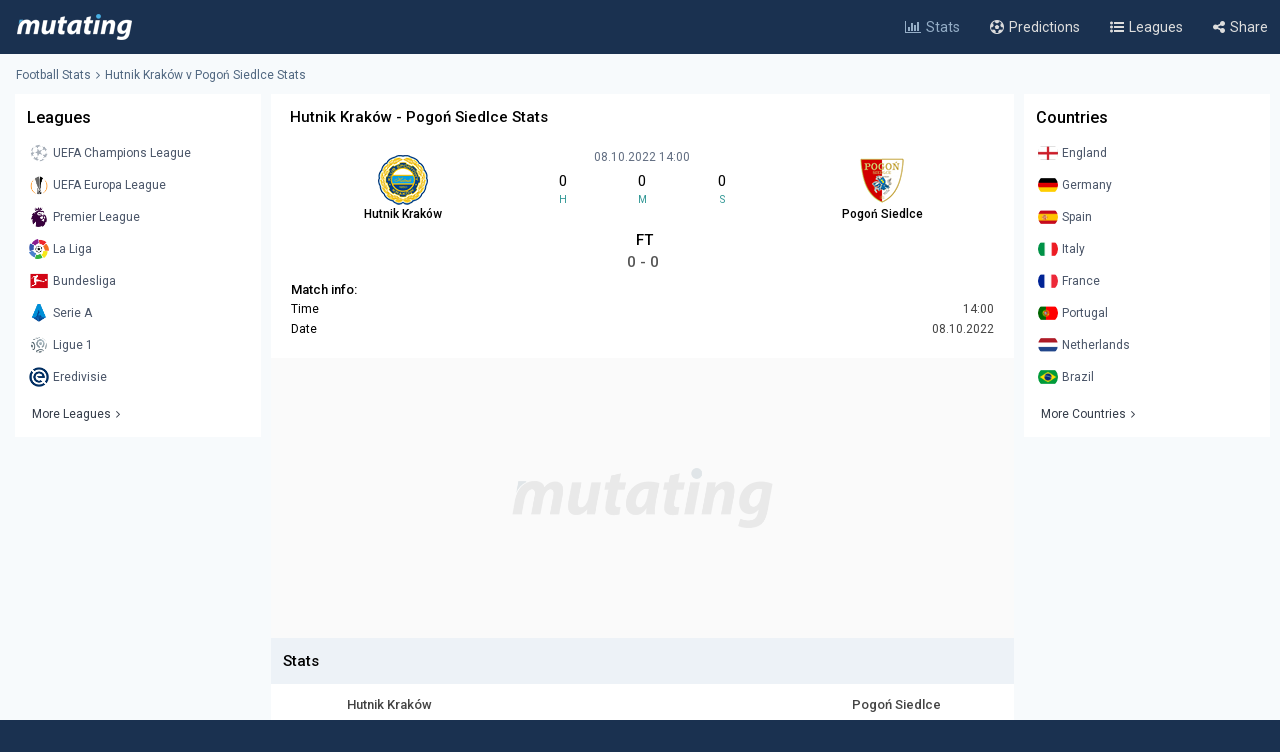

--- FILE ---
content_type: text/html; charset=UTF-8
request_url: https://www.mutating.com/football-stats/match-preview-hutnik-krak%ef%bf%bd%ef%bf%bdw-vs-pogo%ef%bf%bd%ef%bf%bd-siedlce-stats-h2h-preview-and-prediction-iidija/
body_size: 12913
content:
<!doctype html>
<html lang="en">
<head>
<title>Hutnik Kraków vs Pogoń Siedlce Stats H2H Preview and Prediction 2022-10-08</title>
<meta charset="utf-8">
<meta name="viewport" content="width=device-width, initial-scale = 1.0, maximum-scale=5.0, user-scalable=0">
<meta name="keywords" content="soccer, football, soccer stats, football stats, football statistics, soccer statistics">
<meta name="description" content="Hutnik Kraków - Pogoń Siedlce match stats and live score, Head-to-head records Preview and Prediction 2022-10-08">
<meta name="title" content="Hutnik Kraków vs Pogoń Siedlce Stats H2H Preview and Prediction 2022-10-08">
<link rel="canonical" href="https://www.mutating.com/football-stats/match-preview-hutnik-krak%ef%bf%bd%ef%bf%bdw-vs-pogo%ef%bf%bd%ef%bf%bd-siedlce-stats-h2h-preview-and-prediction-iidija/" />
<meta property="og:locale" content="en" />
<meta property="og:type" content="article" />
<meta property="og:title" content="Hutnik Kraków vs Pogoń Siedlce Stats H2H Preview and Prediction 2022-10-08" />
<meta property="og:description" content="Hutnik Kraków - Pogoń Siedlce match stats and live score, Head-to-head records Preview and Prediction 2022-10-08" />
<meta property="og:url" content="https://www.mutating.com/football-stats/match-preview-hutnik-krak%ef%bf%bd%ef%bf%bdw-vs-pogo%ef%bf%bd%ef%bf%bd-siedlce-stats-h2h-preview-and-prediction-iidija/" />
<meta property="og:site_name" content="Mutating" />
<meta property="article:modified_time" content="2026-01-23T06:17:00+00:00" />
<meta property="og:image" content="https://www.mutating.com/images/mutatingimage.jpg" />
<meta property="og:image:width" content="1200" />
<meta property="og:image:height" content="628" />
<meta name="twitter:card" content="summary_large_image" />
<meta name="twitter:description" content="Hutnik Kraków - Pogoń Siedlce match stats and live score, Head-to-head records Preview and Prediction 2022-10-08" />
<meta name="twitter:title" content="Hutnik Kraków vs Pogoń Siedlce Stats H2H Preview and Prediction 2022-10-08" />
<meta name="twitter:site" content="@Mutating_Social" />
<meta name="twitter:image" content="https://www.mutating.com/images/mutatingimage.jpg" />
<link rel="shortcut icon" href="https://www.mutating.com/favicon.ico" type="image/x-icon">
<link rel="icon" href="https://www.mutating.com/favicon.ico" type="image/x-icon">
<link rel="apple-touch-icon" sizes="57x57" href="https://www.mutating.com/icons/apple-icon-57x57.png">
<link rel="apple-touch-icon" sizes="60x60" href="https://www.mutating.com/icons/apple-icon-60x60.png">
<link rel="apple-touch-icon" sizes="72x72" href="https://www.mutating.com/icons/apple-icon-72x72.png">
<link rel="apple-touch-icon" sizes="76x76" href="https://www.mutating.com/icons/apple-icon-76x76.png">
<link rel="apple-touch-icon" sizes="114x114" href="https://www.mutating.com/icons/apple-icon-114x114.png">
<link rel="apple-touch-icon" sizes="120x120" href="https://www.mutating.com/icons/apple-icon-120x120.png">
<link rel="apple-touch-icon" sizes="144x144" href="https://www.mutating.com/icons/apple-icon-144x144.png">
<link rel="apple-touch-icon" sizes="152x152" href="https://www.mutating.com/icons/apple-icon-152x152.png">
<link rel="apple-touch-icon" sizes="180x180" href="https://www.mutating.com/icons/apple-icon-180x180.png">
<link rel="icon" type="image/png" sizes="192x192"  href="https://www.mutating.com/icons/android-icon-192x192.png">
<link rel="icon" type="image/png" sizes="32x32" href="https://www.mutating.com/icons/favicon-32x32.png">
<link rel="icon" type="image/png" sizes="96x96" href="https://www.mutating.com/icons/favicon-96x96.png">
<link rel="icon" type="image/png" sizes="16x16" href="https://www.mutating.com/icons/favicon-16x16.png">
<link rel="manifest" href="https://www.mutating.com/icons/manifest.json">
<meta name="msapplication-TileColor" content="#1a3150">
<meta name="msapplication-TileImage" content="https://www.mutating.com/icons/ms-icon-144x144.png">
<meta name="theme-color" content="#1a3150">
<link rel="preconnect" href="https://fonts.gstatic.com">
<link rel="preconnect" href="https://adservice.google.com/">
<link rel="preconnect" href="https://googleads.g.doubleclick.net/">
<link rel="preconnect" href="https://www.googletagservices.com/">
<link rel="preconnect" href="https://tpc.googlesyndication.com/">
<link rel="preconnect" href="https://pagead2.googlesyndication.com">
<link rel="preconnect" href="https://www.google-analytics.com">
<link rel="preconnect" href="https://ssl.google-analytics.com">
<link rel="preconnect" href="https://stats.g.doubleclick.net">
<link rel="preconnect" href="https://www.googletagmanager.com">
<link rel="preconnect" href="https://www.gstatic.com">
<link rel="preload" href="https://www.mutating.com/assets/fonts/af7ae50.woff2" as="font" type="font/woff2" crossorigin="anonymous">
<link rel="preload" as="style" href="https://fonts.googleapis.com/css2?family=Roboto:wght@400;500&display=swap">
<link rel="stylesheet" media="print" onload="this.onload=null;this.removeAttribute('media');" href="https://fonts.googleapis.com/css2?family=Roboto:wght@400;500&display=swap">
<noscript>
<link rel="stylesheet" href="https://fonts.googleapis.com/css2?family=Roboto:wght@400;500&display=swap">
</noscript>
<link rel="stylesheet"  href="https://www.mutating.com/css/sytlemutatingnew.css">
<script async data-cfasync="false" src="https://staging-cdn.snigelweb.com/adengine/mutating.com/loader.js" type="text/javascript"></script>
<link rel="stylesheet"  href="https://www.mutating.com/css/snigcss.css"><script type="application/ld+json">{"@context":"https://schema.org","@type":"Organization","name":"Mutating","url":"https://www.mutating.com/football-stats/","logo":"https://www.mutating.com/images/mutatingimage.jpg","sameAs":["https://www.facebook.com/"]}</script>
<script type="application/ld+json">{"@context":"https://schema.org","@type":"BreadcrumbList","itemListElement":[{"@type":"ListItem","position":1,"name":"Home","item":"https://www.mutating.com/"},{"@type":"ListItem","position":2,"name":"Football Stats","item":"https://www.mutating.com/football-stats/"},{"@type":"ListItem","position":3,"name":"Soccer Predictions","item":"https://www.mutating.com/soccer-predictions/"},{"@type":"ListItem","position":4,"name":"Live Soccer Predictions","item":"https://www.mutating.com/soccer-predictions/live/"},{"@type":"ListItem","position":5,"name":"Football Tables & Stats","item":"https://www.mutating.com/football-tables-stats/"},{"@type":"ListItem","position":6,"name":"Hutnik Kraków vs Pogoń Siedlce Stats H2H Preview and Prediction 2022-10-08","item":"https://www.mutating.com/football-stats/match-preview-hutnik-krak%ef%bf%bd%ef%bf%bdw-vs-pogo%ef%bf%bd%ef%bf%bd-siedlce-stats-h2h-preview-and-prediction-iidija/"}]}</script>    
<style>.standingshome{background:#faebd7;}.standingsaway{background:#f5f5dc;}</style>
<script>const urlidupdate = "iidija";var config = {static_id: "883890"};const countdown = new Date("Oct 08,2022 14:00:00");</script>
<body>
<div id="loader">
<div></div>
</div>
<div class="layoutis">
<div class="sitebg autoimportant">
<!-- start header -->
<header> 
<div class="barheader"><div class="container margin-auto padding075"><div class="logodiv">
    <div class="logomargins"><a href="https://www.mutating.com/football-stats/" title="Football Stats">
    <img src="https://www.mutating.com/images/logodesk.png" alt="Football Stats" width="117" height="30" class="logosite logodesk"><img src="https://www.mutating.com/images/logomob.png" alt="Football Stats" width="117" height="28" class="logosite logomob"></a>
    </div> 
    <div class="flex-grow padding05">
    <div class="flex justify-end menudesk">
    <a href="https://www.mutating.com/football-stats/" title="Football Stats" class="linktopmenu"><i class="fa fa-bar-chart2 topicon selected"></i><span class="topsmenus selecttopmenu">Stats</span></a>
    <a href="https://www.mutating.com/soccer-predictions/" title="Soccer Predictions" class="linktopmenu"><i class="fa fa-futbol-o topicon"></i><span class="topsmenus">Predictions</span></a>
    <a href="https://www.mutating.com/football-tables-stats/" title="Football Tables & Stats" class="linktopmenu"><i class="fa fa-list-ul topicon"></i><span class="topsmenus">Leagues</span></a>
    <span class="share-button2 linktopmenu"><i class="fa fa-share-alt topicon"></i><span class="topsmenus">Share</span></span>
    </div></div> 
    </div></div></div> 
</header>


<!-- end header  -->
<div class="container margin-auto contentdiv autoimportant minheight spacecontent">
<!-- start breadcrumb -->
<div class="divbread">
    <ol class="flex items-center marginbread">
        <li class="flex items-center libread"><a href="https://www.mutating.com/football-stats/" class="linkbread">Football Stats</a></li>
        <li class="flex items-center libread lasttrunk"><span class="imargin"><i class="fa fa-angle-right"></i></span><a href="https://www.mutating.com/football-stats/match-preview-hutnik-krak%ef%bf%bd%ef%bf%bdw-vs-pogo%ef%bf%bd%ef%bf%bd-siedlce-stats-h2h-preview-and-prediction-iidija/" class="linkbread">Hutnik Kraków v Pogoń Siedlce Stats</a></li>
    </ol>
</div>
<!-- end breadcrumb -->
<!-- start leftsid -->
<div class="flex flex-wrap autoimportant">
<div class="divsides">
    <aside class="sticky top0 paddtop10">
        <div class="bg-white overflow-hidden">
            <div class="flex justify-between items-center sidesstyle">Leagues</div> 
            <div class="selectoptmenus">
            <ul class="colormix">
                <li class="margintop4"><a href="https://www.mutating.com/football-stats/league-uefa-champions-league-country-world-tables-stats-h2h-2/" title="UEFA Champions League tables stats h2h" class="flex items-center linksidemenu"><figure class="figsidemenu"><img src="https://www.mutating.com/images/leagues/cllogo.png" alt="UEFA Champions League tables stats h2h" width="20" height="20"></figure><span>UEFA Champions League</span></a></li>  
<li class="margintop4"><a href="https://www.mutating.com/football-stats/league-uefa-europa-league-country-world-tables-stats-h2h-3/" title="UEFA Europa League tables stats h2h" class="flex items-center linksidemenu"><figure class="figsidemenu"><img src="https://www.mutating.com/images/leagues/logoeurope.png" alt="UEFA Europa League tables stats h2h" width="20" height="20"></figure><span>UEFA Europa League</span></a></li>  
<li class="margintop4"><a href="https://www.mutating.com/football-stats/league-premier-league-country-england-tables-stats-h2h-39/" title="Premier League tables stats h2h" class="flex items-center linksidemenu"><figure class="figsidemenu"><img src="https://www.mutating.com/images/leagues/premlogo.png" alt="Premier League tables stats h2h" width="20" height="20"></figure><span>Premier League</span></a></li>  
<li class="margintop4"><a href="https://www.mutating.com/football-stats/league-la-liga-country-spain-tables-stats-h2h-140/" title="La Liga tables stats h2h" class="flex items-center linksidemenu"><figure class="figsidemenu"><img src="https://www.mutating.com/images/leagues/lalogo.png" alt="La Liga tables stats h2h" width="20" height="20"></figure><span>La Liga</span></a></li>  
<li class="margintop4"><a href="https://www.mutating.com/football-stats/league-bundesliga-country-germany-tables-stats-h2h-78/" title="Bundesliga tables stats h2h" class="flex items-center linksidemenu"><figure class="figsidemenu"><img src="https://www.mutating.com/images/leagues/bunlogo.png" alt="Bundesliga tables stats h2h" width="20" height="20"></figure><span>Bundesliga</span></a></li>  
<li class="margintop4"><a href="https://www.mutating.com/football-stats/league-serie-a-country-italy-tables-stats-h2h-135/" title="Serie A tables stats h2h" class="flex items-center linksidemenu"><figure class="figsidemenu"><img src="https://www.mutating.com/images/leagues/itallogo.png" alt="Serie A tables stats h2h" width="20" height="20"></figure><span>Serie A</span></a></li>  
<li class="margintop4"><a href="https://www.mutating.com/football-stats/league-ligue-1-country-france-tables-stats-h2h-61/" title="Ligue 1 tables stats h2h" class="flex items-center linksidemenu"><figure class="figsidemenu"><img src="https://www.mutating.com/images/leagues/fraliglogo.png" alt="Ligue 1 tables stats h2h" width="20" height="20"></figure><span>Ligue 1</span></a></li>  
<li class="margintop4"><a href="https://www.mutating.com/football-stats/league-eredivisie-country-netherlands-tables-stats-h2h-88/" title="Eredivisie tables stats h2h" class="flex items-center linksidemenu"><figure class="figsidemenu"><img src="https://www.mutating.com/images/leagues/holerilogo.png" alt="Eredivisie tables stats h2h" width="20" height="20"></figure><span>Eredivisie</span></a></li>            </ul>  
            <div class="moreleagues"><a href="https://www.mutating.com/football-tables-stats/" title="football tables stats" class="flex items-center linksidemenu"><span class="spanmoreleagues">More Leagues</span><i class="fa fa-angle-right"></i></a></div>
            </div>
        </div>
    </aside>
</div><!-- end leftside -->
<div class="centerwidth centerwidth top0 paddtop10">
<main class="bg-white overflow-hidden autoimportant">
<div class="padding12px">
<div class="divtitlecenter">
<h1 class="font-semibold text-base titletruck">Hutnik Kraków - Pogoń Siedlce Stats</h1>
</div>
    <div class="flex items-center text-center divmainlogos">
            <div class="with33">
                <div class="nameteamlogo mx-auto"><img src="https://www.mutating.com/images/clubs/hutnik-kraków.png" alt="Hutnik Kraków" title="Hutnik Kraków" width="50" height="50" class="mx-auto imagegamedetails">
                <strong class="mx-auto lessstrong">Hutnik Kraków</strong></div>
            </div>
            <div class="with33">
                <div class="rounded overflow-hidden datetimegame">08.10.2022 14:00</div>
                <div class="text-center my-1">
                    <div class="flex items-center text-center" id="js-countdown">
                        <div class="countdown__timer js-countdown-days"></div>
                        <div class="flex-1 px-1">
                            <div class="text-base"><div class="countdown__timer js-countdown-hours" aria-checked="true" ></div></div>
                            <div class="text-teal-600 text-xss">H</div>
                        </div>
                        <div class="flex-1 px-1">
                            <div class="text-base"><div class="countdown__timer js-countdown-minutes" aria-checked="true" ></div></div>
                            <div class="text-teal-600 text-xss">M</div>
                        </div>
                        <div class="flex-1 px-1">
                            <div class="text-base"><div class="countdown__timer js-countdown-seconds" aria-checked="true"></div></div>
                            <div class="text-teal-600 text-xss">S</div>
                        </div>
                    </div>
                </div>
                <div class="relative relatiheig">
                    <div class="flex items-center justify-center">
                        <div class="relative"><div id="textstream"></div></div>
                    </div>
                </div>
            </div>
            <div class="with33">
                <div class="nameteamlogo mx-auto"><img src="https://www.mutating.com/images/clubs/pogoń-siedlce.png" alt="Pogoń Siedlce" title="Pogoń Siedlce" width="50" height="50" class="mx-auto imagegamedetails">
                <strong class="mx-auto lessstrong">Pogoń Siedlce</strong></div>
            </div>
    </div>
    <div class="scorefinal"><span id="matchgotime"></span></div><div class="scorefinaldetails"><span id="matchgoresult"></span></div>
        <div class="matchinfo"><h2 class="font-semibold text-base matchinfoh2">Match info:</h2>
        <table class="tablestats">
            <tbody>
            <tr>
                <td>Time</td>
                <td class="text-right theadclass">14:00</td>
            </tr>
            <tr>
                <td>Date</td>
                <td class="text-right theadclass">08.10.2022</td>
            </tr>
                          
                        </tbody>
        </table>
    </div>
</div>
<script type="application/ld+json">{"@context": "https://schema.org","@type": "SportsEvent","name": "Hutnik Kraków - Pogoń Siedlce","startDate": "2022-10-08T14:00:00+00:00","eventStatus": "EventScheduled","endDate": "2022-10-08T14:00","eventAttendanceMode": "OfflineEventAttendanceMode","location": {"@type": "Place","address": "Poland","name": "Poland"},"homeTeam": {"@type": "SportsTeam","logo": "https://www.mutating.com/images/clubs/hutnik-kraków.png","name": "Hutnik Kraków"},"awayTeam": {"@type": "SportsTeam","logo": "https://www.mutating.com/images/clubs/pogoń-siedlce.png","name": "Pogoń Siedlce"},"description": "Hutnik Kraków vs Pogoń Siedlce Stats H2H Preview and Prediction 2022-10-08","url": "https://www.mutating.com/football-stats/match-preview-hutnik-krak%ef%bf%bd%ef%bf%bdw-vs-pogo%ef%bf%bd%ef%bf%bd-siedlce-stats-h2h-preview-and-prediction-iidija/","image": "https://www.mutating.com/images/mutatingimage.jpg","performers": [{"@type": "SportsTeam","image": "https://www.mutating.com/images/clubs/hutnik-kraków.png","name": "Hutnik Kraków"},{"@type": "SportsTeam","image": "https://www.mutating.com/images/clubs/pogoń-siedlce.png","name": "Pogoń Siedlce"}]}</script>
 
<section><div style="height:280px;background:url('https://www.mutating.com/images/logoplacethismore.webp') no-repeat center center;background-size:35%;background-color:#fafafa;text-align:center;margin:auto;display:flex;align-items:center;justify-content:center;"><a href='javascript:;' title='opentab'> </a>
<div id="incontent_1"></div>
</div></section>
<h2 class="h2divider">Stats</h2>
<div class="maintablestats">
    <table class="tablestats">
        <thead class="theadclass">
        <tr>
            <th class="classw40"><div class="font-semibold namebeforestats">Hutnik Kraków</div></th>
            <th class="text-center"></th>
            <th class="classw40"><div class="font-semibold namebeforestats">Pogoń Siedlce</div></th>
        </tr>
        </thead>
        <tbody>
        <tr>
                        <td>
                <div class="flex items-center justify-center">
                    <div class='inline-block'><div class='forms bg-teal-draw'
                            title='Draw'><span class='textresult'>D</span></div></div><div class='inline-block'><div class='forms bg-teal-win'
                                    title='Win'><span class='textresult'>W</span></div></div><div class='inline-block'><div class='forms bg-teal-lose'
                                    title='Lose'><span class='textresult'>L</span></div></div><div class='inline-block'><div class='forms bg-teal-draw'
                            title='Draw'><span class='textresult'>D</span></div></div><div class='inline-block'><div class='forms bg-teal-draw'
                            title='Draw'><span class='textresult'>D</span></div></div>                </div>
            </td>
            <td class="theadclass text-center">Form</td>
            <td>
                <div class="flex items-center justify-center">
                    <div class='inline-block'><div class='forms bg-teal-win'
                                    title='Win'><span class='textresult'>W</span></div></div><div class='inline-block'><div class='forms bg-teal-lose'
                                    title='Lose'><span class='textresult'>L</span></div></div><div class='inline-block'><div class='forms bg-teal-lose'
                                    title='Lose'><span class='textresult'>L</span></div></div><div class='inline-block'><div class='forms bg-teal-draw'
                            title='Draw'><span class='textresult'>D</span></div></div><div class='inline-block'><div class='forms bg-teal-draw'
                            title='Draw'><span class='textresult'>D</span></div></div>                </div>
            </td>
        </tr>
        <tr>
            <td>
                <div class="flex items-center justify-center">
                    <div class='inline-block'>
                            <div class='forms bg-teal-yes'
                                title='Yes'><span class='textresult'>Y</span></div>
                        </div><div class='inline-block'>
                            <div class='forms bg-teal-no'
                                title='No'><span class='textresult'>N</span></div>
                        </div><div class='inline-block'>
                            <div class='forms bg-teal-no'
                                title='No'><span class='textresult'>N</span></div>
                        </div><div class='inline-block'>
                            <div class='forms bg-teal-yes'
                                title='Yes'><span class='textresult'>Y</span></div>
                        </div><div class='inline-block'>
                            <div class='forms bg-teal-yes'
                                title='Yes'><span class='textresult'>Y</span></div>
                        </div>                </div>
            </td>
            <td class="theadclass text-center">Both Teams Score</td>
            <td>
                <div class="flex items-center justify-center">
                    <div class='inline-block'>
                            <div class='forms bg-teal-no'
                                title='No'><span class='textresult'>N</span></div>
                        </div><div class='inline-block'>
                            <div class='forms bg-teal-no'
                                title='No'><span class='textresult'>N</span></div>
                        </div><div class='inline-block'>
                            <div class='forms bg-teal-no'
                                title='No'><span class='textresult'>N</span></div>
                        </div><div class='inline-block'>
                            <div class='forms bg-teal-no'
                                title='No'><span class='textresult'>N</span></div>
                        </div><div class='inline-block'>
                            <div class='forms bg-teal-no'
                                title='No'><span class='textresult'>N</span></div>
                        </div>                </div>
            </td>
        </tr>
        <tr>
            <td>
                <div class="flex items-center justify-center">
                    <div class='inline-block'>
                            <div class='forms bg-teal-over'
                                title='Over'><span class='textresult'>O</span></div>
                        </div><div class='inline-block'>
                            <div class='forms bg-teal-under'
                                title='Under'><span class='textresult'>U</span></div>
                        </div><div class='inline-block'>
                            <div class='forms bg-teal-under'
                                title='Under'><span class='textresult'>U</span></div>
                        </div><div class='inline-block'>
                            <div class='forms bg-teal-over'
                                title='Over'><span class='textresult'>O</span></div>
                        </div><div class='inline-block'>
                            <div class='forms bg-teal-over'
                                title='Over'><span class='textresult'>O</span></div>
                        </div>                </div>
            </td>
            <td class="theadclass text-center">Over Under 2.5</td>
            <td>
                <div class="flex items-center justify-center">
                    <div class='inline-block'>
                            <div class='forms bg-teal-over'
                                title='Over'><span class='textresult'>O</span></div>
                        </div><div class='inline-block'>
                            <div class='forms bg-teal-under'
                                title='Under'><span class='textresult'>U</span></div>
                        </div><div class='inline-block'>
                            <div class='forms bg-teal-under'
                                title='Under'><span class='textresult'>U</span></div>
                        </div><div class='inline-block'>
                            <div class='forms bg-teal-under'
                                title='Under'><span class='textresult'>U</span></div>
                        </div><div class='inline-block'>
                            <div class='forms bg-teal-under'
                                title='Under'><span class='textresult'>U</span></div>
                        </div>                </div>
            </td>
        </tr>
        </tbody>
    </table>
</div>
<div class="maintablestats">
    <div class="filterby"><i class="fa fa-filter"></i> Filter By</div>
    <div class="gamesflex">
        <div class="selecnumgames">Last games:</div>
        <input type="hidden" name="home_style" value="home"/>
        <input type="hidden" name="away_style" value="away"/>
        <div><label class="containerbutton">
                <span class="numbergames">5</span>
                <input type="radio"  name="game_count_5" id="game_count_5" value="5">
                <span class="checkmark"></span>
            </label>
            <label class="containerbutton">
                <span class="numbergames">10</span>
                <input type="radio" checked='checked' name="game_count_10" id="game_count_10" value="10"
                    >
                <span class="checkmark"></span>
            </label>
            <label class="containerbutton">
                <span class="numbergames">15</span>
                <input type="radio"  name="game_count_15" id="game_count_15" value="15">
                <span class="checkmark"></span>
            </label>
        </div>
    </div>
    <div class="gamesflex">
        <div class="selecnumgames">Hutnik Kraków:</div>
        <input type="hidden" name="game_count" value="10"/>
        <input type="hidden" name="away_style" value="away"/>
        <div>
            <label class="containerbutton">
                <span class="numbergames">Home</span>
                <input type="radio" checked='checked' name="home_style_home_radio" id="home_style_home_radio" value="home">
                <span class="checkmark"></span>
            </label>
            <label class="containerbutton">
                <span class="numbergames">Away</span>
                <input type="radio"  name="home_style_away_radio" id="home_style_away_radio" value="away">
                <span class="checkmark"></span>
            </label>
            <label class="containerbutton">
                <span class="numbergames">Overall</span>
                <input type="radio"  name="home_style_overall_radio" id="home_style_overall_radio" value="overall">
                <span class="checkmark"></span>
            </label>
        </div>
    </div>
    <div class="gamesflex">
        <div class="selecnumgames">Pogoń Siedlce:</div>
            <input type="hidden" name="game_count" value="10"/>
            <input type="hidden" name="home_style" value="home"/>
            <div>
                <label class="containerbutton">
                    <span class="numbergames">Home</span>
                    <input type="radio"  name="away_style" id="away_style_home" value="home">
                    <span class="checkmark"></span>
                </label>
                <label class="containerbutton">
                    <span class="numbergames">Away</span>
                    <input type="radio" checked='checked' name="away_style" id="away_style_away" value="away">
                    <span class="checkmark"></span>
                </label>
                <label class="containerbutton">
                    <span class="numbergames">Overall</span>
                    <input type="radio"  name="away_style" id="away_style_overall" value="overall">
                    <span class="checkmark"></span>
                </label>
            </div>
    </div>
</div>
<h2 class="h2divider">Main Stats</h2>
<div class="maintablestats">
<table class="tablestats">
<thead class="theadclass">
<tr>
    <th class="classw50" colspan="3">
        <div class="flex statsmarg">
            <div class="stateamhome"><div class="font-semibold text-base">Hutnik Kraków</div><span class="statsnumbgames" id="match_games_home">Last 10 games home</span></div>
            <div class="stateamaway"><div class="font-semibold text-base">Pogoń Siedlce</div><span class="statsnumbgames" id="match_games_away">Last 10 games away</span></div>
        </div>
    </th>
</tr>
</thead>
<tbody>
<tr>
    <td class="tablefullstats20" id="home_goals_score">1.50</td>
    <td class="tablefullstats">Goals scored per game</td>
    <td class="tablefullstats20" id="away_goals_score">1.30</td>
</tr>
<tr>
    <td class="tablefullstats20" id="home_goals_conceded">1.20</td>
    <td class="tablefullstats">Goals conceded per game</td>
    <td class="tablefullstats20" id="away_goals_conceded">1.10</td>
</tr>
<tr>
    <td class="tablefullstats20" id="home_clean_sheet">40.00%
    </td>
    <td class="tablefullstats">Clean sheets</td>
    <td class="tablefullstats20" id="away_clean_sheet">30.00%
    </td>
</tr>
<tr>
    <td class="tablefullstats20" id="home_team_scored">80.00%</td>
    <td class="tablefullstats">Team scored</td>
    <td class="tablefullstats20" id="away_team_scored">70.00%</td>
</tr>
<tr>
    <td class="tablefullstats20" id="home_team_twice_scored">50.00%</td>
    <td class="tablefullstats">Team scored twice</td>
    <td class="tablefullstats20" id="away_team_twice_scored">30.00%</td>
</tr>
<tr>
    <td class="tablefullstats20" id="home_both_scored">20.00%</td>
    <td class="tablefullstats">Scored in both halves</td>
    <td class="tablefullstats20" id="away_both_scored">20.00%</td>
</tr>
<tr>
    <td class="tablefullstats20" id="home_both_conceded">40.00%</td>
    <td class="tablefullstats">Goal in both halves</td>
    <td class="tablefullstats20" id="away_both_conceded">60.00%</td>
</tr>
</tbody>
</table>
</div>
 
<section><div style="margin:auto;text-align:center;"><a href='javascript:;' title='opentab'> </a><div id="incontent_2"></div></div></section>
<h2 class="h2divider">Win Draw Lose</h2>
<div class="maintablestats">
<table class="tablestats">
<thead class="theadclass">
<tr>
    <th class="classw50" colspan="3">
        <div class="flex statsmarg">
            <div class="stateamhome"><div class="font-semibold text-base">Hutnik Kraków</div><span class="statsnumbgames" id="home_win_draw">Last 10 games home</span></div>
            <div class="stateamaway"><div class="font-semibold text-base">Pogoń Siedlce</div><span class="statsnumbgames" id="away_win_draw">Last 10 games away</span></div>
        </div>
    </th>
</tr>
</thead>
<tbody>
<tr>
    <td class="tablefullstats20" id="home_win">40.00%</td>
    <td class="tablefullstats">Win</td>
    <td class="tablefullstats20" id="away_win">30.00%</td>
</tr>
<tr>
    <td class="tablefullstats20" id="home_draw">30.00%</td>
    <td class="tablefullstats">Draw</td>
    <td class="tablefullstats20" id="away_draw">40.00%</td>
</tr>
<tr>
    <td class="tablefullstats20" id="home_lose">30.00%</td>
    <td class="tablefullstats">Lose</td>
    <td class="tablefullstats20" id="away_lose">30.00%</td>
</tr>
<tr>
    <td class="tablefullstats20" id="home_win_over">30.00%</td>
    <td class="tablefullstats">Win and Over 1.5 goals</td>
    <td class="tablefullstats20" id="away_win_over">20.00%</td>
</tr>
<tr>
    <td class="tablefullstats20" id="home_lose_over">20.00%</td>
    <td class="tablefullstats">Lose and Over 1.5 goals</td>
    <td class="tablefullstats20" id="away_lose_over">30.00%</td>
</tr>
<tr>
    <td class="tablefullstats20" id="home_half_win">20.00%</td>
    <td class="tablefullstats">Team win first half</td>
    <td class="tablefullstats20" id="away_half_win">40.00%</td>
</tr>
<tr>
    <td class="tablefullstats20" id="home_half_draw">80.00%</td>
    <td class="tablefullstats">Team draw at half time</td>
    <td class="tablefullstats20" id="away_half_draw">40.00%</td>
</tr>
<tr>
    <td class="tablefullstats20" id="home_half_lose">0.00%</td>
    <td class="tablefullstats">Team lost first half</td>
    <td class="tablefullstats20" id="away_half_lose">20.00%</td>
</tr>
</tbody>
</table>
</div>
<h2 class="h2divider">Both Teams to Score</h2>
 
<section><div style="margin:auto;text-align:center;"><a href='javascript:;' title='opentab'> </a><div id="incontent_3"></div></div></section>
<div class="maintablestats">
<table class="tablestats">
    <thead class="theadclass">
    <tr>
        <th class="classw50" colspan="3">
            <div class="flex statsmarg">
                <div class="stateamhome"><div class="font-semibold text-base">Hutnik Kraków</div><span class="statsnumbgames" id="bts_games_home">Last 10 games home</span></div>
                <div class="stateamaway"><div class="font-semibold text-base">Pogoń Siedlce</div><span class="statsnumbgames" id="bts_games_away">Last 10 games away</span></div>
            </div>
        </th>
    </tr>
    </thead>
    <tbody>
    <tr>
        <td class="tablefullstats20" id="home_bts">50.00%</td>
        <td class="tablefullstats">Both Teams to Score</td>
        <td class="tablefullstats20" id="away_bts">50.00%</td>
    </tr>
    <tr>
        <td class="tablefullstats20" id="home_first_bts">30.00%</td>
        <td class="tablefullstats">BTTS in first-half</td>
        <td class="tablefullstats20" id="away_first_bts">10.00%</td>
    </tr>
    <tr>
        <td class="tablefullstats20" id="home_second_bts">30.00%</td>
        <td class="tablefullstats">BBTS in second-half</td>
        <td class="tablefullstats20" id="away_second_bts">30.00%</td>
    </tr>
    <tr>
        <td class="tablefullstats20" id="home_bts_over15">50.00%</td>
        <td class="tablefullstats">BBTS and Over 1.5</td>
        <td class="tablefullstats20" id="away_bts_over15">50.00%</td>
    </tr>
    <tr>
        <td class="tablefullstats20" id="home_bts_over25">50.00%</td>
        <td class="tablefullstats">BBTS and Over 2.5</td>
        <td class="tablefullstats20" id="away_bts_over25">30.00%</td>
    </tr>
    <tr>
        <td class="tablefullstats20" id="home_win_bts">10.00%</td>
        <td class="tablefullstats">Win and BTTS</td>
        <td class="tablefullstats20" id="away_win_bts">10.00%</td>
    </tr>
    <tr>
        <td class="tablefullstats20" id="home_draw_bts">20.00%</td>
        <td class="tablefullstats">Draw and BTTS</td>
        <td class="tablefullstats20" id="away_draw_bts">30.00%</td>
    </tr>
    <tr>
        <td class="tablefullstats20" id="home_lose_bts">20.00%</td>
        <td class="tablefullstats">Lose and BTTS</td>
        <td class="tablefullstats20" id="away_lose_bts">10.00%</td>
    </tr>
    </tbody>
</table>
</div>
<h2 class="h2divider">Match Total Goals</h2>
<div class="maintablestats">
<table class="tablestats">
        <thead class="theadclass">
        <tr>
            <th class="classw50" colspan="3">
                <div class="flex statsmarg">
                    <div class="stateamhome"><div class="font-semibold text-base">Hutnik Kraków</div><span class="statsnumbgames" id="match_total_games_home">Last 10 games home</span></div>
                    <div class="stateamaway"><div class="font-semibold text-base">Pogoń Siedlce</div><span class="statsnumbgames" id="match_total_games_away">Last 10 games away</span></div>
                </div>
            </th>
        </tr>
        </thead>
        <tbody>
        <tr>
            <td class="tablefullstats20" id="home_match0">10.00%</td>
            <td class="tablefullstats">Match total goals 0</td>
            <td class="tablefullstats20" id="away_match0">10.00%</td>
        </tr>
        <tr>
            <td class="tablefullstats20" id="home_match1">20.00%</td>
            <td class="tablefullstats">Match total goals 1</td>
            <td class="tablefullstats20" id="away_match1">10.00%</td>
        </tr>
        <tr>
            <td class="tablefullstats20" id="home_match2">0.00%</td>
            <td class="tablefullstats">Match total goals 2</td>
            <td class="tablefullstats20" id="away_match2">40.00%</td>
        </tr>
        <tr>
            <td class="tablefullstats20" id="home_match3">30.00%</td>
            <td class="tablefullstats">Match total goals 3</td>
            <td class="tablefullstats20" id="away_match3">10.00%
            </td>
        </tr>
        <tr>
            <td class="tablefullstats20" id="home_match4">40.00%</td>
            <td class="tablefullstats">Match total goals 4</td>
            <td class="tablefullstats20" id="away_match4">30.00%</td>
        </tr>
        <tr>
            <td class="tablefullstats20" id="home_match01">30.00%</td>
            <td class="tablefullstats">Match total goals 0 or 1</td>
            <td class="tablefullstats20" id="away_match01">20.00%</td>
        </tr>
        <tr>
            <td class="tablefullstats20" id="home_match23">30.00%</td>
            <td class="tablefullstats">Match total goals 2 or 3</td>
            <td class="tablefullstats20" id="away_match23">50.00%</td>
        </tr>
        <tr>
            <td class="tablefullstats20" id="home_match4_more">0.00%</td>
            <td class="tablefullstats">Match total goals 4+</td>
            <td class="tablefullstats20" id="away_match4_more">0.00%</td>
        </tr>
        </tbody>
    </table>
</div>
<h2 class="h2divider">Over Under Goals</h2>
 
<section><div style="margin:auto;text-align:center;"><a href='javascript:;' title='opentab'> </a><div id="incontent_4"></div></div></section>
    <div class="maintablestats">
<table class="tablestats">
        <thead class="theadclass">
        <tr>
            <th class="classw50" colspan="3">
                <div class="flex statsmarg">
                    <div class="stateamhome"><div class="font-semibold text-base">Hutnik Kraków</div><span class="statsnumbgames" id="over_under_game_home">Last 10 games home</span></div>
                    <div class="stateamaway"><div class="font-semibold text-base">Pogoń Siedlce</div><span class="statsnumbgames" id="over_under_game_away">Last 10 games away</span></div>
                </div>
            </th>
        </tr>
        </thead>
        <tbody>
        <tr>
            <td class="tablefullstats20" id="home_over15">70.00%</td>
            <td class="tablefullstats">Over 1.5 goals</td>
            <td class="tablefullstats20" id="away_over15">80.00%</td>
        </tr>
        <tr>
            <td class="tablefullstats20" id="home_over25">70.00%</td>
            <td class="tablefullstats">Over 2.5 goals</td>
            <td class="tablefullstats20" id="away_over25">40.00%</td>
        </tr>
        <tr>
            <td class="tablefullstats20" id="home_over35">40.00%</td>
            <td class="tablefullstats">Over 3.5 goals</td>
            <td class="tablefullstats20" id="away_over35">30.00%</td>
        </tr>
        <tr>
            <td class="tablefullstats20" id="home_under15">30.00%</td>
            <td class="tablefullstats">Under 1.5 goals</td>
            <td class="tablefullstats20" id="away_under15">20.00%</td>
        </tr>
        <tr>
            <td class="tablefullstats20" id="home_under25">30.00%</td>
            <td class="tablefullstats">Under 2.5 goals</td>
            <td class="tablefullstats20" id="away_under25">60.00%</td>
        </tr>
        <tr>
            <td class="tablefullstats20" id="home_under35">60.00%</td>
            <td class="tablefullstats">Under 3.5 goals</td>
            <td class="tablefullstats20" id="away_under35">70.00%</td>
        </tr>
        <tr>
            <td class="tablefullstats20" id="home_half_over15">50.00%</td>
            <td class="tablefullstats">Over 0.5 goals at half-time</td>
            <td class="tablefullstats20" id="away_half_over15">60.00%</td>
        </tr>
        <tr>
            <td class="tablefullstats20" id="home_half_over25">40.00%</td>
            <td class="tablefullstats">Over 1.5 goals at half-time</td>
            <td class="tablefullstats20" id="away_half_over25">10.00%</td>
        </tr>
        <tr>
            <td class="tablefullstats20" id="home_half_over35">0.00%</td>
            <td class="tablefullstats">Over 2.5 goals at half-time</td>
            <td class="tablefullstats20" id="away_half_over35">10.00%</td>
        </tr>
        </tbody>
    </table>
</div>
<h2 class="h2divider">Half Time-Full Time</h2>
<div class="maintablestats">
<table class="tablestats">
        <thead class="theadclass">
        <tr>
            <th class="classw50" colspan="3">
                <div class="flex statsmarg">
                    <div class="stateamhome"><div class="font-semibold text-base">Hutnik Kraków</div><span class="statsnumbgames" id="hf_games_home">Last 10 games home</span></div>
                    <div class="stateamaway"><div class="font-semibold text-base">Pogoń Siedlce</div><span class="statsnumbgames" id="hf_games_away">Last 10 games away</span></div>
                </div>
            </th>
        </tr>
        </thead>
        <tbody>
        <tr>
            <td class="tablefullstats20" id="home_win_hf">20.00%</td>
            <td class="tablefullstats">Win HT - Win FT</td>
            <td class="tablefullstats20" id="away_win_hf">20.00%</td>
        </tr>
        <tr>
            <td class="tablefullstats20" id="home_win_ht_draw_ft">0.00%</td>
            <td class="tablefullstats">Win HT - Draw FT</td>
            <td class="tablefullstats20" id="away_win_ht_draw_ft">20.00%</td>
        </tr>
        <tr>
            <td class="tablefullstats20" id="home_win_ht_lost_ft">0.00%</td>
            <td class="tablefullstats">Win HT - Lose FT</td>
            <td class="tablefullstats20" id="away_win_ht_lost_ft">0.00%</td>
        </tr>
        <tr>
            <td class="tablefullstats20" id="home_draw_ht_win_ft">20.00%</td>
            <td class="tablefullstats">Draw HT - Win FT</td>
            <td class="tablefullstats20" id="away_draw_ht_win_ft">10.00%</td>
        </tr>
        <tr>
            <td class="tablefullstats20" id="home_draw_ht_draw_ft">30.00%</td>
            <td class="tablefullstats">Draw HT - Draw FT</td>
            <td class="tablefullstats20" id="away_draw_ht_draw_ft">20.00%</td>
        </tr>
        <tr>
            <td class="tablefullstats20" id="home_draw_ht_lost_ft">30.00%</td>
            <td class="tablefullstats">Draw HT - Lose FT</td>
            <td class="tablefullstats20" id="away_draw_ht_lost_ft">10.00%</td>
        </tr>
        <tr>
            <td class="tablefullstats20" id="home_lost_ht_win_ft">0.00%</td>
            <td class="tablefullstats">Lose HT - Win FT</td>
            <td class="tablefullstats20" id="away_lost_ht_win_ft">0.00%</td>
        </tr>
        <tr>
            <td class="tablefullstats20" id="home_lost_ht_draw_ft">0.00%</td>
            <td class="tablefullstats">Lose HT - Draw FT</td>
            <td class="tablefullstats20" id="away_lost_ht_draw_ft">0.00%</td>
        </tr>
        <tr>
            <td class="tablefullstats20"  id="home_lost_ht_lost_ft">0.00%</td>
            <td class="tablefullstats">Lose HT - Lose FT</td>
            <td class="tablefullstats20" id="away_lost_ht_lost_ft">20.00%</td>
        </tr>
        </tbody>
    </table>
</div>
<h2 class="h2divider">Hutnik Kraków Trends</h2>
<div class="maintablestats">
<table class="tablestats">
<tbody>
<tr>
    <td><div class="titletrends">Hutnik Kraków trends last games.</span></div></td>
</tr>    
<tr>
    <td>Hutnik Kraków is <span class="font-bold">undefeated</span> in their last 2 games.
    </td>
</tr>
 
<tr>
    <td>Hutnik Kraków <span class="font-bold">haven't lost</span> any of their last 2 home matches.
    </td>
</tr>
 
<tr>
    <td>Hutnik Kraków have <span class="font-bold">scored over 0.5 goals</span> in their last 2 games.
    </td>
</tr>
</tbody>
</table>
</div>
 
<section><div style="margin:auto;text-align:center;"><a href='javascript:;' title='opentab'> </a><div id="incontent_5"></div></div></section>
<h2 class="h2divider">Pogoń Siedlce Trends</h2>
<div class="maintablestats">
<table class="tablestats">
    <tbody>
    <td><div class="titletrends">Pogoń Siedlce trends last games.</div></td>    
                 
        <tr>
        <td>Pogoń Siedlce games have <span class="font-bold">over 1.5 goals</span> in their last 3 matches.
        </td>
    </tr>
                                                                    </tbody>
</table>
</div>
<h2 class="h2divider">Last Matches Hutnik Kraków</h2>
<div>
    <a href='https://mutating.com/football-stats/match-preview-puszcza-niepołomice-vs-hutnik-kraków-stats-h2h-preview-and-prediction-bfafhib/' title='Puszcza Niepołomice vs Hutnik Kraków stats, h2h and prediction'><div class='gamdediv'>
                                        <div class='w60'>
                                            <div class='nostart'><span class='flex'>14 Jan</span><span>13:00</span></div>
                                        </div>
                                        <div class='flex-1'>
                                            <div class='flex items-center'>
                                                <figure class='figsidemenu'>
                                                <img class='lazy' src='https://www.mutating.com/images/imagefill.png' data-src='https://www.mutating.com/images/clubs/puszcza-niepołomice.png' width='20' height='20' alt='Puszcza Niepołomice'></figure>
                                                <h2 class='flex justify-between flex-grow'>Puszcza Niepołomice<span class='scorem'> 2  </span></h2></div>
                                            <div class='flex items-center mt-1'>
                                                <figure class='figsidemenu'>
                                                <img class='lazy' src='https://www.mutating.com/images/imagefill.png' data-src='https://www.mutating.com/images/clubs/hutnik-kraków.png' width='20' height='20' alt='Hutnik Kraków'></figure>
                                                <h2 class='flex justify-between flex-grow'>Hutnik Kraków <span class='scorem'> 2</span></h2></div>
                                        </div>
                                        <div class='w80 text-right'><i class='fa fa-bar-chart' aria-hidden='true'></i></div>
                                    </div>
                                </a><a href='https://mutating.com/football-stats/match-preview-hutnik-kraków-vs-Śląsk-wrocław-ii-stats-h2h-preview-and-prediction-bdjfjhd/' title='Hutnik Kraków vs Śląsk Wrocław II stats, h2h and prediction'><div class='gamdediv'>
                                        <div class='w60'>
                                            <div class='nostart'><span class='flex'>30 Nov</span><span>12:00</span></div>
                                        </div>
                                        <div class='flex-1'>
                                            <div class='flex items-center'>
                                                <figure class='figsidemenu'>
                                                <img class='lazy' src='https://www.mutating.com/images/imagefill.png' data-src='https://www.mutating.com/images/clubs/hutnik-kraków.png' width='20' height='20' alt='Hutnik Kraków'></figure>
                                                <h2 class='flex justify-between flex-grow font-semibold'>Hutnik Kraków<span class='scorem'> 1  </span></h2></div>
                                            <div class='flex items-center mt-1'>
                                                <figure class='figsidemenu'>
                                                <img class='lazy' src='https://www.mutating.com/images/imagefill.png' data-src='https://www.mutating.com/images/clubs/Śląsk-wrocław-ii.png' width='20' height='20' alt='Śląsk Wrocław II'></figure>
                                                <h2 class='flex justify-between flex-grow'>Śląsk Wrocław II <span class='scorem'> 0</span></h2></div>
                                        </div>
                                        <div class='w80 text-right'><i class='fa fa-bar-chart' aria-hidden='true'></i></div>
                                    </div>
                                </a><a href='https://mutating.com/football-stats/match-preview-Łks-Łódź-ii-vs-hutnik-kraków-stats-h2h-preview-and-prediction-bdjfjgi/' title='ŁKS Łódź II vs Hutnik Kraków stats, h2h and prediction'><div class='gamdediv'>
                                        <div class='w60'>
                                            <div class='nostart'><span class='flex'>21 Nov</span><span>16:00</span></div>
                                        </div>
                                        <div class='flex-1'>
                                            <div class='flex items-center'>
                                                <figure class='figsidemenu'>
                                                <img class='lazy' src='https://www.mutating.com/images/imagefill.png' data-src='https://www.mutating.com/images/clubs/Łks-Łódź-ii.png' width='20' height='20' alt='ŁKS Łódź II'></figure>
                                                <h2 class='flex justify-between flex-grow font-semibold'>ŁKS Łódź II<span class='scorem'> 2  </span></h2></div>
                                            <div class='flex items-center mt-1'>
                                                <figure class='figsidemenu'>
                                                <img class='lazy' src='https://www.mutating.com/images/imagefill.png' data-src='https://www.mutating.com/images/clubs/hutnik-kraków.png' width='20' height='20' alt='Hutnik Kraków'></figure>
                                                <h2 class='flex justify-between flex-grow'>Hutnik Kraków <span class='scorem'> 0</span></h2></div>
                                        </div>
                                        <div class='w80 text-right'><i class='fa fa-bar-chart' aria-hidden='true'></i></div>
                                    </div>
                                </a><a href='https://mutating.com/football-stats/match-preview-stal-stalowa-wola-vs-hutnik-kraków-stats-h2h-preview-and-prediction-bdjfjgc/' title='Stal Stalowa Wola vs Hutnik Kraków stats, h2h and prediction'><div class='gamdediv'>
                                        <div class='w60'>
                                            <div class='nostart'><span class='flex'>14 Nov</span><span>16:00</span></div>
                                        </div>
                                        <div class='flex-1'>
                                            <div class='flex items-center'>
                                                <figure class='figsidemenu'>
                                                <img class='lazy' src='https://www.mutating.com/images/imagefill.png' data-src='https://www.mutating.com/images/clubs/stal-stalowa-wola.png' width='20' height='20' alt='Stal Stalowa Wola'></figure>
                                                <h2 class='flex justify-between flex-grow'>Stal Stalowa Wola<span class='scorem'> 2  </span></h2></div>
                                            <div class='flex items-center mt-1'>
                                                <figure class='figsidemenu'>
                                                <img class='lazy' src='https://www.mutating.com/images/imagefill.png' data-src='https://www.mutating.com/images/clubs/hutnik-kraków.png' width='20' height='20' alt='Hutnik Kraków'></figure>
                                                <h2 class='flex justify-between flex-grow'>Hutnik Kraków <span class='scorem'> 2</span></h2></div>
                                        </div>
                                        <div class='w80 text-right'><i class='fa fa-bar-chart' aria-hidden='true'></i></div>
                                    </div>
                                </a><a href='https://mutating.com/football-stats/match-preview-hutnik-kraków-vs-olimpia-grudziądz-stats-h2h-preview-and-prediction-bdjfjei/' title='Hutnik Kraków vs Olimpia Grudziądz stats, h2h and prediction'><div class='gamdediv'>
                                        <div class='w60'>
                                            <div class='nostart'><span class='flex'>09 Nov</span><span>11:00</span></div>
                                        </div>
                                        <div class='flex-1'>
                                            <div class='flex items-center'>
                                                <figure class='figsidemenu'>
                                                <img class='lazy' src='https://www.mutating.com/images/imagefill.png' data-src='https://www.mutating.com/images/clubs/hutnik-kraków.png' width='20' height='20' alt='Hutnik Kraków'></figure>
                                                <h2 class='flex justify-between flex-grow'>Hutnik Kraków<span class='scorem'> 2  </span></h2></div>
                                            <div class='flex items-center mt-1'>
                                                <figure class='figsidemenu'>
                                                <img class='lazy' src='https://www.mutating.com/images/imagefill.png' data-src='https://www.mutating.com/images/clubs/olimpia-grudziądz.png' width='20' height='20' alt='Olimpia Grudziądz'></figure>
                                                <h2 class='flex justify-between flex-grow'>Olimpia Grudziądz <span class='scorem'> 2</span></h2></div>
                                        </div>
                                        <div class='w80 text-right'><i class='fa fa-bar-chart' aria-hidden='true'></i></div>
                                    </div>
                                </a><a href='https://mutating.com/football-stats/match-preview-podhale-nowy-targ-vs-hutnik-kraków-stats-h2h-preview-and-prediction-bdjfjea/' title='Podhale Nowy Targ vs Hutnik Kraków stats, h2h and prediction'><div class='gamdediv'>
                                        <div class='w60'>
                                            <div class='nostart'><span class='flex'>02 Nov</span><span>12:00</span></div>
                                        </div>
                                        <div class='flex-1'>
                                            <div class='flex items-center'>
                                                <figure class='figsidemenu'>
                                                <img class='lazy' src='https://www.mutating.com/images/imagefill.png' data-src='https://www.mutating.com/images/clubs/podhale-nowy-targ.png' width='20' height='20' alt='Podhale Nowy Targ'></figure>
                                                <h2 class='flex justify-between flex-grow font-semibold'>Podhale Nowy Targ<span class='scorem'> 1  </span></h2></div>
                                            <div class='flex items-center mt-1'>
                                                <figure class='figsidemenu'>
                                                <img class='lazy' src='https://www.mutating.com/images/imagefill.png' data-src='https://www.mutating.com/images/clubs/hutnik-kraków.png' width='20' height='20' alt='Hutnik Kraków'></figure>
                                                <h2 class='flex justify-between flex-grow'>Hutnik Kraków <span class='scorem'> 0</span></h2></div>
                                        </div>
                                        <div class='w80 text-right'><i class='fa fa-bar-chart' aria-hidden='true'></i></div>
                                    </div>
                                </a><a href='https://mutating.com/football-stats/match-preview-hutnik-kraków-vs-wisla-krakow-stats-h2h-preview-and-prediction-behjdhi/' title='Hutnik Kraków vs Wisla Krakow stats, h2h and prediction'><div class='gamdediv'>
                                        <div class='w60'>
                                            <div class='nostart'><span class='flex'>29 Oct</span><span>12:00</span></div>
                                        </div>
                                        <div class='flex-1'>
                                            <div class='flex items-center'>
                                                <figure class='figsidemenu'>
                                                <img class='lazy' src='https://www.mutating.com/images/imagefill.png' data-src='https://www.mutating.com/images/clubs/hutnik-kraków.png' width='20' height='20' alt='Hutnik Kraków'></figure>
                                                <h2 class='flex justify-between flex-grow'>Hutnik Kraków<span class='scorem'> 0  </span></h2></div>
                                            <div class='flex items-center mt-1'>
                                                <figure class='figsidemenu'>
                                                <img class='lazy' src='https://www.mutating.com/images/imagefill.png' data-src='https://www.mutating.com/images/clubs/wisla-krakow.png' width='20' height='20' alt='Wisla Krakow'></figure>
                                                <h2 class='flex justify-between flex-grow font-semibold'>Wisla Krakow <span class='scorem'> 1</span></h2></div>
                                        </div>
                                        <div class='w80 text-right'><i class='fa fa-bar-chart' aria-hidden='true'></i></div>
                                    </div>
                                </a><a href='https://mutating.com/football-stats/match-preview-hutnik-kraków-vs-zaglebie-sosnowiec-stats-h2h-preview-and-prediction-bdjfjdb/' title='Hutnik Kraków vs Zaglebie Sosnowiec stats, h2h and prediction'><div class='gamdediv'>
                                        <div class='w60'>
                                            <div class='nostart'><span class='flex'>25 Oct</span><span>12:15</span></div>
                                        </div>
                                        <div class='flex-1'>
                                            <div class='flex items-center'>
                                                <figure class='figsidemenu'>
                                                <img class='lazy' src='https://www.mutating.com/images/imagefill.png' data-src='https://www.mutating.com/images/clubs/hutnik-kraków.png' width='20' height='20' alt='Hutnik Kraków'></figure>
                                                <h2 class='flex justify-between flex-grow'>Hutnik Kraków<span class='scorem'> 0  </span></h2></div>
                                            <div class='flex items-center mt-1'>
                                                <figure class='figsidemenu'>
                                                <img class='lazy' src='https://www.mutating.com/images/imagefill.png' data-src='https://www.mutating.com/images/clubs/zaglebie-sosnowiec.png' width='20' height='20' alt='Zaglebie Sosnowiec'></figure>
                                                <h2 class='flex justify-between flex-grow'>Zaglebie Sosnowiec <span class='scorem'> 0</span></h2></div>
                                        </div>
                                        <div class='w80 text-right'><i class='fa fa-bar-chart' aria-hidden='true'></i></div>
                                    </div>
                                </a><a href='https://mutating.com/football-stats/match-preview-chojniczanka-chojnice-vs-hutnik-kraków-stats-h2h-preview-and-prediction-bdjfjbb/' title='Chojniczanka Chojnice vs Hutnik Kraków stats, h2h and prediction'><div class='gamdediv'>
                                        <div class='w60'>
                                            <div class='nostart'><span class='flex'>22 Oct</span><span>16:30</span></div>
                                        </div>
                                        <div class='flex-1'>
                                            <div class='flex items-center'>
                                                <figure class='figsidemenu'>
                                                <img class='lazy' src='https://www.mutating.com/images/imagefill.png' data-src='https://www.mutating.com/images/clubs/chojniczanka-chojnice.png' width='20' height='20' alt='Chojniczanka Chojnice'></figure>
                                                <h2 class='flex justify-between flex-grow font-semibold'>Chojniczanka Chojnice<span class='scorem'> 2  </span></h2></div>
                                            <div class='flex items-center mt-1'>
                                                <figure class='figsidemenu'>
                                                <img class='lazy' src='https://www.mutating.com/images/imagefill.png' data-src='https://www.mutating.com/images/clubs/hutnik-kraków.png' width='20' height='20' alt='Hutnik Kraków'></figure>
                                                <h2 class='flex justify-between flex-grow'>Hutnik Kraków <span class='scorem'> 1</span></h2></div>
                                        </div>
                                        <div class='w80 text-right'><i class='fa fa-bar-chart' aria-hidden='true'></i></div>
                                    </div>
                                </a><a href='https://mutating.com/football-stats/match-preview-warta-poznań-vs-hutnik-kraków-stats-h2h-preview-and-prediction-bdjfjch/' title='Warta Poznań vs Hutnik Kraków stats, h2h and prediction'><div class='gamdediv'>
                                        <div class='w60'>
                                            <div class='nostart'><span class='flex'>17 Oct</span><span>17:00</span></div>
                                        </div>
                                        <div class='flex-1'>
                                            <div class='flex items-center'>
                                                <figure class='figsidemenu'>
                                                <img class='lazy' src='https://www.mutating.com/images/imagefill.png' data-src='https://www.mutating.com/images/clubs/warta-poznań.png' width='20' height='20' alt='Warta Poznań'></figure>
                                                <h2 class='flex justify-between flex-grow font-semibold'>Warta Poznań<span class='scorem'> 2  </span></h2></div>
                                            <div class='flex items-center mt-1'>
                                                <figure class='figsidemenu'>
                                                <img class='lazy' src='https://www.mutating.com/images/imagefill.png' data-src='https://www.mutating.com/images/clubs/hutnik-kraków.png' width='20' height='20' alt='Hutnik Kraków'></figure>
                                                <h2 class='flex justify-between flex-grow'>Hutnik Kraków <span class='scorem'> 1</span></h2></div>
                                        </div>
                                        <div class='w80 text-right'><i class='fa fa-bar-chart' aria-hidden='true'></i></div>
                                    </div>
                                </a></div>
<h2 class="h2divider">Last Matches Pogoń Siedlce</h2>
<div>
    <a href='https://mutating.com/football-stats/match-preview-swit-vs-pogoń-siedlce-stats-h2h-preview-and-prediction-bfafhgh/' title='Swit vs Pogoń Siedlce stats, h2h and prediction'><div class='gamdediv'>
                                        <div class='w60'>
                                            <div class='nostart'><span class='flex'>11 Jan</span><span>11:00</span></div>
                                        </div>
                                        <div class='flex-1'>
                                            <div class='flex items-center'>
                                                <figure class='figsidemenu'>
                                                <img class='lazy' src='https://www.mutating.com/images/imagefill.png' data-src='https://www.mutating.com/images/clubs/swit.png' width='20' height='20' alt='Swit'></figure>
                                                <h2 class='flex justify-between flex-grow'>Swit<span class='scorem'> 0  </span></h2></div>
                                            <div class='flex items-center mt-1'>
                                                <figure class='figsidemenu'>
                                                <img class='lazy' src='https://www.mutating.com/images/imagefill.png' data-src='https://www.mutating.com/images/clubs/pogoń-siedlce.png' width='20' height='20' alt='Pogoń Siedlce'></figure>
                                                <h2 class='flex justify-between flex-grow font-semibold'>Pogoń Siedlce <span class='scorem'> 4</span></h2></div>
                                        </div>
                                        <div class='w80 text-right'><i class='fa fa-bar-chart' aria-hidden='true'></i></div>
                                    </div>
                                </a><a href='https://mutating.com/football-stats/match-preview-pogoń-siedlce-vs-wieczysta-kraków-stats-h2h-preview-and-prediction-bdibgie/' title='Pogoń Siedlce vs Wieczysta Kraków stats, h2h and prediction'><div class='gamdediv'>
                                        <div class='w60'>
                                            <div class='nostart'><span class='flex'>06 Dec</span><span>15:30</span></div>
                                        </div>
                                        <div class='flex-1'>
                                            <div class='flex items-center'>
                                                <figure class='figsidemenu'>
                                                <img class='lazy' src='https://www.mutating.com/images/imagefill.png' data-src='https://www.mutating.com/images/clubs/pogoń-siedlce.png' width='20' height='20' alt='Pogoń Siedlce'></figure>
                                                <h2 class='flex justify-between flex-grow'>Pogoń Siedlce<span class='scorem'> 0  </span></h2></div>
                                            <div class='flex items-center mt-1'>
                                                <figure class='figsidemenu'>
                                                <img class='lazy' src='https://www.mutating.com/images/imagefill.png' data-src='https://www.mutating.com/images/clubs/wieczysta-kraków.png' width='20' height='20' alt='Wieczysta Kraków'></figure>
                                                <h2 class='flex justify-between flex-grow font-semibold'>Wieczysta Kraków <span class='scorem'> 2</span></h2></div>
                                        </div>
                                        <div class='w80 text-right'><i class='fa fa-bar-chart' aria-hidden='true'></i></div>
                                    </div>
                                </a><a href='https://mutating.com/football-stats/match-preview-polonia-warszawa-vs-pogoń-siedlce-stats-h2h-preview-and-prediction-bdibghf/' title='Polonia Warszawa vs Pogoń Siedlce stats, h2h and prediction'><div class='gamdediv'>
                                        <div class='w60'>
                                            <div class='nostart'><span class='flex'>29 Nov</span><span>18:30</span></div>
                                        </div>
                                        <div class='flex-1'>
                                            <div class='flex items-center'>
                                                <figure class='figsidemenu'>
                                                <img class='lazy' src='https://www.mutating.com/images/imagefill.png' data-src='https://www.mutating.com/images/clubs/polonia-warszawa.png' width='20' height='20' alt='Polonia Warszawa'></figure>
                                                <h2 class='flex justify-between flex-grow font-semibold'>Polonia Warszawa<span class='scorem'> 2  </span></h2></div>
                                            <div class='flex items-center mt-1'>
                                                <figure class='figsidemenu'>
                                                <img class='lazy' src='https://www.mutating.com/images/imagefill.png' data-src='https://www.mutating.com/images/clubs/pogoń-siedlce.png' width='20' height='20' alt='Pogoń Siedlce'></figure>
                                                <h2 class='flex justify-between flex-grow'>Pogoń Siedlce <span class='scorem'> 0</span></h2></div>
                                        </div>
                                        <div class='w80 text-right'><i class='fa fa-bar-chart' aria-hidden='true'></i></div>
                                    </div>
                                </a><a href='https://mutating.com/football-stats/match-preview-pogoń-siedlce-vs-wisla-krakow-stats-h2h-preview-and-prediction-bdibggf/' title='Pogoń Siedlce vs Wisla Krakow stats, h2h and prediction'><div class='gamdediv'>
                                        <div class='w60'>
                                            <div class='nostart'><span class='flex'>23 Nov</span><span>13:30</span></div>
                                        </div>
                                        <div class='flex-1'>
                                            <div class='flex items-center'>
                                                <figure class='figsidemenu'>
                                                <img class='lazy' src='https://www.mutating.com/images/imagefill.png' data-src='https://www.mutating.com/images/clubs/pogoń-siedlce.png' width='20' height='20' alt='Pogoń Siedlce'></figure>
                                                <h2 class='flex justify-between flex-grow'>Pogoń Siedlce<span class='scorem'> 0  </span></h2></div>
                                            <div class='flex items-center mt-1'>
                                                <figure class='figsidemenu'>
                                                <img class='lazy' src='https://www.mutating.com/images/imagefill.png' data-src='https://www.mutating.com/images/clubs/wisla-krakow.png' width='20' height='20' alt='Wisla Krakow'></figure>
                                                <h2 class='flex justify-between flex-grow'>Wisla Krakow <span class='scorem'> 0</span></h2></div>
                                        </div>
                                        <div class='w80 text-right'><i class='fa fa-bar-chart' aria-hidden='true'></i></div>
                                    </div>
                                </a><a href='https://mutating.com/football-stats/match-preview-stal-mielec-vs-pogoń-siedlce-stats-h2h-preview-and-prediction-bdibgfj/' title='Stal Mielec vs Pogoń Siedlce stats, h2h and prediction'><div class='gamdediv'>
                                        <div class='w60'>
                                            <div class='nostart'><span class='flex'>08 Nov</span><span>18:30</span></div>
                                        </div>
                                        <div class='flex-1'>
                                            <div class='flex items-center'>
                                                <figure class='figsidemenu'>
                                                <img class='lazy' src='https://www.mutating.com/images/imagefill.png' data-src='https://www.mutating.com/images/clubs/stal-mielec.png' width='20' height='20' alt='Stal Mielec'></figure>
                                                <h2 class='flex justify-between flex-grow'>Stal Mielec<span class='scorem'> 0  </span></h2></div>
                                            <div class='flex items-center mt-1'>
                                                <figure class='figsidemenu'>
                                                <img class='lazy' src='https://www.mutating.com/images/imagefill.png' data-src='https://www.mutating.com/images/clubs/pogoń-siedlce.png' width='20' height='20' alt='Pogoń Siedlce'></figure>
                                                <h2 class='flex justify-between flex-grow'>Pogoń Siedlce <span class='scorem'> 0</span></h2></div>
                                        </div>
                                        <div class='w80 text-right'><i class='fa fa-bar-chart' aria-hidden='true'></i></div>
                                    </div>
                                </a><a href='https://mutating.com/football-stats/match-preview-stal-rzeszów-vs-pogoń-siedlce-stats-h2h-preview-and-prediction-bdibgfb/' title='Stal Rzeszów vs Pogoń Siedlce stats, h2h and prediction'><div class='gamdediv'>
                                        <div class='w60'>
                                            <div class='nostart'><span class='flex'>02 Nov</span><span>11:00</span></div>
                                        </div>
                                        <div class='flex-1'>
                                            <div class='flex items-center'>
                                                <figure class='figsidemenu'>
                                                <img class='lazy' src='https://www.mutating.com/images/imagefill.png' data-src='https://www.mutating.com/images/clubs/stal-rzeszów.png' width='20' height='20' alt='Stal Rzeszów'></figure>
                                                <h2 class='flex justify-between flex-grow'>Stal Rzeszów<span class='scorem'> 1  </span></h2></div>
                                            <div class='flex items-center mt-1'>
                                                <figure class='figsidemenu'>
                                                <img class='lazy' src='https://www.mutating.com/images/imagefill.png' data-src='https://www.mutating.com/images/clubs/pogoń-siedlce.png' width='20' height='20' alt='Pogoń Siedlce'></figure>
                                                <h2 class='flex justify-between flex-grow'>Pogoń Siedlce <span class='scorem'> 1</span></h2></div>
                                        </div>
                                        <div class='w80 text-right'><i class='fa fa-bar-chart' aria-hidden='true'></i></div>
                                    </div>
                                </a><a href='https://mutating.com/football-stats/match-preview-pogoń-siedlce-vs-Łks-Łódź-stats-h2h-preview-and-prediction-bdibgdh/' title='Pogoń Siedlce vs ŁKS Łódź stats, h2h and prediction'><div class='gamdediv'>
                                        <div class='w60'>
                                            <div class='nostart'><span class='flex'>25 Oct</span><span>18:30</span></div>
                                        </div>
                                        <div class='flex-1'>
                                            <div class='flex items-center'>
                                                <figure class='figsidemenu'>
                                                <img class='lazy' src='https://www.mutating.com/images/imagefill.png' data-src='https://www.mutating.com/images/clubs/pogoń-siedlce.png' width='20' height='20' alt='Pogoń Siedlce'></figure>
                                                <h2 class='flex justify-between flex-grow font-semibold'>Pogoń Siedlce<span class='scorem'> 3  </span></h2></div>
                                            <div class='flex items-center mt-1'>
                                                <figure class='figsidemenu'>
                                                <img class='lazy' src='https://www.mutating.com/images/imagefill.png' data-src='https://www.mutating.com/images/clubs/Łks-Łódź.png' width='20' height='20' alt='ŁKS Łódź'></figure>
                                                <h2 class='flex justify-between flex-grow'>ŁKS Łódź <span class='scorem'> 1</span></h2></div>
                                        </div>
                                        <div class='w80 text-right'><i class='fa fa-bar-chart' aria-hidden='true'></i></div>
                                    </div>
                                </a><a href='https://mutating.com/football-stats/match-preview-miedz-legnica-vs-pogoń-siedlce-stats-h2h-preview-and-prediction-bdibgcj/' title='Miedz Legnica vs Pogoń Siedlce stats, h2h and prediction'><div class='gamdediv'>
                                        <div class='w60'>
                                            <div class='nostart'><span class='flex'>17 Oct</span><span>19:30</span></div>
                                        </div>
                                        <div class='flex-1'>
                                            <div class='flex items-center'>
                                                <figure class='figsidemenu'>
                                                <img class='lazy' src='https://www.mutating.com/images/imagefill.png' data-src='https://www.mutating.com/images/clubs/miedz-legnica.png' width='20' height='20' alt='Miedz Legnica'></figure>
                                                <h2 class='flex justify-between flex-grow'>Miedz Legnica<span class='scorem'> 2  </span></h2></div>
                                            <div class='flex items-center mt-1'>
                                                <figure class='figsidemenu'>
                                                <img class='lazy' src='https://www.mutating.com/images/imagefill.png' data-src='https://www.mutating.com/images/clubs/pogoń-siedlce.png' width='20' height='20' alt='Pogoń Siedlce'></figure>
                                                <h2 class='flex justify-between flex-grow'>Pogoń Siedlce <span class='scorem'> 2</span></h2></div>
                                        </div>
                                        <div class='w80 text-right'><i class='fa fa-bar-chart' aria-hidden='true'></i></div>
                                    </div>
                                </a><a href='https://mutating.com/football-stats/match-preview-pogoń-siedlce-vs-pogoń-grod.-mazowiecki-stats-h2h-preview-and-prediction-bdibgca/' title='Pogoń Siedlce vs Pogoń Grod. Mazowiecki stats, h2h and prediction'><div class='gamdediv'>
                                        <div class='w60'>
                                            <div class='nostart'><span class='flex'>04 Oct</span><span>18:30</span></div>
                                        </div>
                                        <div class='flex-1'>
                                            <div class='flex items-center'>
                                                <figure class='figsidemenu'>
                                                <img class='lazy' src='https://www.mutating.com/images/imagefill.png' data-src='https://www.mutating.com/images/clubs/pogoń-siedlce.png' width='20' height='20' alt='Pogoń Siedlce'></figure>
                                                <h2 class='flex justify-between flex-grow'>Pogoń Siedlce<span class='scorem'> 1  </span></h2></div>
                                            <div class='flex items-center mt-1'>
                                                <figure class='figsidemenu'>
                                                <img class='lazy' src='https://www.mutating.com/images/imagefill.png' data-src='https://www.mutating.com/images/clubs/pogoń-grod.-mazowiecki.png' width='20' height='20' alt='Pogoń Grod. Mazowiecki'></figure>
                                                <h2 class='flex justify-between flex-grow font-semibold'>Pogoń Grod. Mazowiecki <span class='scorem'> 2</span></h2></div>
                                        </div>
                                        <div class='w80 text-right'><i class='fa fa-bar-chart' aria-hidden='true'></i></div>
                                    </div>
                                </a><a href='https://mutating.com/football-stats/match-preview-tychy-71-vs-pogoń-siedlce-stats-h2h-preview-and-prediction-bdibgbf/' title='Tychy 71 vs Pogoń Siedlce stats, h2h and prediction'><div class='gamdediv'>
                                        <div class='w60'>
                                            <div class='nostart'><span class='flex'>27 Sep</span><span>18:30</span></div>
                                        </div>
                                        <div class='flex-1'>
                                            <div class='flex items-center'>
                                                <figure class='figsidemenu'>
                                                <img class='lazy' src='https://www.mutating.com/images/imagefill.png' data-src='https://www.mutating.com/images/clubs/tychy-71.png' width='20' height='20' alt='Tychy 71'></figure>
                                                <h2 class='flex justify-between flex-grow'>Tychy 71<span class='scorem'> 1  </span></h2></div>
                                            <div class='flex items-center mt-1'>
                                                <figure class='figsidemenu'>
                                                <img class='lazy' src='https://www.mutating.com/images/imagefill.png' data-src='https://www.mutating.com/images/clubs/pogoń-siedlce.png' width='20' height='20' alt='Pogoń Siedlce'></figure>
                                                <h2 class='flex justify-between flex-grow font-semibold'>Pogoń Siedlce <span class='scorem'> 3</span></h2></div>
                                        </div>
                                        <div class='w80 text-right'><i class='fa fa-bar-chart' aria-hidden='true'></i></div>
                                    </div>
                                </a></div>

    <div>
                        <h2 class="h2divider">Standings Poland II Liga - East</h2>
<div class="divtableform">
<table class="tableform">
<thead>
<tr>
    <th class="font-medium class35">#</th>
    <th class="font-medium text-left">Name</th>
    <th class="font-medium class25">P</th>
    <th class="font-medium class25">W</th>
    <th class="font-medium class25">D</th>
    <th class="font-medium class25">L</th>
    <th class="font-medium class45">Goals</th>
    <th class="font-medium class75 nolast5">Last 5</th>
    <th class="font-medium class35">Pts</th>
</tr>
</thead>
<tbody>
                                                        <tr>
                <td class="linestands"><span>1</span></td>
                <td class="linestands">
                    <div class="flex items-center"><figure class="figsidemenu"><img class="lazy" src="https://www.mutating.com/images/imagefill.png" data-src="https://www.mutating.com/images/clubs/unia-skierniewice.png" width="20" height="20" alt="Unia Skierniewice" title="Unia Skierniewice"></figure>
                    <span class="text-left trunkname">Unia Skierniewice</span></div>
                </td>
                <td class="linestands">19</td>
                <td class="linestands">13</td>
                <td class="linestands">2</td>
                <td class="linestands">4</td>
                <td class="linestands">38:20</td>
                <td class="linestands text-right nolast5">
                    <div class="flex items-center justify-center">
                        <div class='inline-block'><div class='standvalue bg-teal-win' title='Win'></div></div><div class='inline-block'><div class='standvalue bg-teal-win' title='Win'></div></div><div class='inline-block'><div class='standvalue bg-teal-draw' title='Draw'></div></div><div class='inline-block'><div class='standvalue bg-teal-win' title='Win'></div></div><div class='inline-block'><div class='standvalue bg-teal-win' title='Win'></div></div>                    </div>
                </td>
                <td class="font-semibold linestands">41</td>
            </tr>
                                                        <tr>
                <td class="linestands"><span>2</span></td>
                <td class="linestands">
                    <div class="flex items-center"><figure class="figsidemenu"><img class="lazy" src="https://www.mutating.com/images/imagefill.png" data-src="https://www.mutating.com/images/clubs/warta-poznań.png" width="20" height="20" alt="Warta Poznań" title="Warta Poznań"></figure>
                    <span class="text-left trunkname">Warta Poznań</span></div>
                </td>
                <td class="linestands">19</td>
                <td class="linestands">11</td>
                <td class="linestands">5</td>
                <td class="linestands">3</td>
                <td class="linestands">32:21</td>
                <td class="linestands text-right nolast5">
                    <div class="flex items-center justify-center">
                        <div class='inline-block'><div class='standvalue bg-teal-win' title='Win'></div></div><div class='inline-block'><div class='standvalue bg-teal-lost' title='Lost'></div></div><div class='inline-block'><div class='standvalue bg-teal-win' title='Win'></div></div><div class='inline-block'><div class='standvalue bg-teal-win' title='Win'></div></div><div class='inline-block'><div class='standvalue bg-teal-win' title='Win'></div></div>                    </div>
                </td>
                <td class="font-semibold linestands">38</td>
            </tr>
                                                        <tr>
                <td class="linestands"><span>3</span></td>
                <td class="linestands">
                    <div class="flex items-center"><figure class="figsidemenu"><img class="lazy" src="https://www.mutating.com/images/imagefill.png" data-src="https://www.mutating.com/images/clubs/podhale-nowy-targ.png" width="20" height="20" alt="Podhale Nowy Targ" title="Podhale Nowy Targ"></figure>
                    <span class="text-left trunkname">Podhale Nowy Targ</span></div>
                </td>
                <td class="linestands">19</td>
                <td class="linestands">9</td>
                <td class="linestands">8</td>
                <td class="linestands">2</td>
                <td class="linestands">24:15</td>
                <td class="linestands text-right nolast5">
                    <div class="flex items-center justify-center">
                        <div class='inline-block'><div class='standvalue bg-teal-win' title='Win'></div></div><div class='inline-block'><div class='standvalue bg-teal-win' title='Win'></div></div><div class='inline-block'><div class='standvalue bg-teal-win' title='Win'></div></div><div class='inline-block'><div class='standvalue bg-teal-lost' title='Lost'></div></div><div class='inline-block'><div class='standvalue bg-teal-win' title='Win'></div></div>                    </div>
                </td>
                <td class="font-semibold linestands">35</td>
            </tr>
                                                        <tr>
                <td class="linestands"><span>4</span></td>
                <td class="linestands">
                    <div class="flex items-center"><figure class="figsidemenu"><img class="lazy" src="https://www.mutating.com/images/imagefill.png" data-src="https://www.mutating.com/images/clubs/olimpia-grudziądz.png" width="20" height="20" alt="Olimpia Grudziądz" title="Olimpia Grudziądz"></figure>
                    <span class="text-left trunkname">Olimpia Grudziądz</span></div>
                </td>
                <td class="linestands">19</td>
                <td class="linestands">9</td>
                <td class="linestands">7</td>
                <td class="linestands">3</td>
                <td class="linestands">37:26</td>
                <td class="linestands text-right nolast5">
                    <div class="flex items-center justify-center">
                        <div class='inline-block'><div class='standvalue bg-teal-lost' title='Lost'></div></div><div class='inline-block'><div class='standvalue bg-teal-draw' title='Draw'></div></div><div class='inline-block'><div class='standvalue bg-teal-draw' title='Draw'></div></div><div class='inline-block'><div class='standvalue bg-teal-draw' title='Draw'></div></div><div class='inline-block'><div class='standvalue bg-teal-win' title='Win'></div></div>                    </div>
                </td>
                <td class="font-semibold linestands">34</td>
            </tr>
                                                        <tr>
                <td class="linestands"><span>5</span></td>
                <td class="linestands">
                    <div class="flex items-center"><figure class="figsidemenu"><img class="lazy" src="https://www.mutating.com/images/imagefill.png" data-src="https://www.mutating.com/images/clubs/Świt-skolwin.png" width="20" height="20" alt="Świt Skolwin" title="Świt Skolwin"></figure>
                    <span class="text-left trunkname">Świt Skolwin</span></div>
                </td>
                <td class="linestands">19</td>
                <td class="linestands">9</td>
                <td class="linestands">5</td>
                <td class="linestands">5</td>
                <td class="linestands">37:32</td>
                <td class="linestands text-right nolast5">
                    <div class="flex items-center justify-center">
                        <div class='inline-block'><div class='standvalue bg-teal-win' title='Win'></div></div><div class='inline-block'><div class='standvalue bg-teal-win' title='Win'></div></div><div class='inline-block'><div class='standvalue bg-teal-draw' title='Draw'></div></div><div class='inline-block'><div class='standvalue bg-teal-win' title='Win'></div></div><div class='inline-block'><div class='standvalue bg-teal-draw' title='Draw'></div></div>                    </div>
                </td>
                <td class="font-semibold linestands">32</td>
            </tr>
                                                        <tr>
                <td class="linestands"><span>6</span></td>
                <td class="linestands">
                    <div class="flex items-center"><figure class="figsidemenu"><img class="lazy" src="https://www.mutating.com/images/imagefill.png" data-src="https://www.mutating.com/images/clubs/stal-stalowa-wola.png" width="20" height="20" alt="Stal Stalowa Wola" title="Stal Stalowa Wola"></figure>
                    <span class="text-left trunkname">Stal Stalowa Wola</span></div>
                </td>
                <td class="linestands">19</td>
                <td class="linestands">6</td>
                <td class="linestands">8</td>
                <td class="linestands">5</td>
                <td class="linestands">38:31</td>
                <td class="linestands text-right nolast5">
                    <div class="flex items-center justify-center">
                        <div class='inline-block'><div class='standvalue bg-teal-lost' title='Lost'></div></div><div class='inline-block'><div class='standvalue bg-teal-draw' title='Draw'></div></div><div class='inline-block'><div class='standvalue bg-teal-draw' title='Draw'></div></div><div class='inline-block'><div class='standvalue bg-teal-win' title='Win'></div></div><div class='inline-block'><div class='standvalue bg-teal-draw' title='Draw'></div></div>                    </div>
                </td>
                <td class="font-semibold linestands">26</td>
            </tr>
                                                        <tr>
                <td class="linestands"><span>7</span></td>
                <td class="linestands">
                    <div class="flex items-center"><figure class="figsidemenu"><img class="lazy" src="https://www.mutating.com/images/imagefill.png" data-src="https://www.mutating.com/images/clubs/resovia-rzeszów.png" width="20" height="20" alt="Resovia Rzeszów" title="Resovia Rzeszów"></figure>
                    <span class="text-left trunkname">Resovia Rzeszów</span></div>
                </td>
                <td class="linestands">19</td>
                <td class="linestands">6</td>
                <td class="linestands">7</td>
                <td class="linestands">6</td>
                <td class="linestands">25:24</td>
                <td class="linestands text-right nolast5">
                    <div class="flex items-center justify-center">
                        <div class='inline-block'><div class='standvalue bg-teal-win' title='Win'></div></div><div class='inline-block'><div class='standvalue bg-teal-lost' title='Lost'></div></div><div class='inline-block'><div class='standvalue bg-teal-lost' title='Lost'></div></div><div class='inline-block'><div class='standvalue bg-teal-lost' title='Lost'></div></div><div class='inline-block'><div class='standvalue bg-teal-draw' title='Draw'></div></div>                    </div>
                </td>
                <td class="font-semibold linestands">25</td>
            </tr>
                                                        <tr>
                <td class="linestands"><span>8</span></td>
                <td class="linestands">
                    <div class="flex items-center"><figure class="figsidemenu"><img class="lazy" src="https://www.mutating.com/images/imagefill.png" data-src="https://www.mutating.com/images/clubs/podbeskidzie.png" width="20" height="20" alt="Podbeskidzie" title="Podbeskidzie"></figure>
                    <span class="text-left trunkname">Podbeskidzie</span></div>
                </td>
                <td class="linestands">19</td>
                <td class="linestands">7</td>
                <td class="linestands">4</td>
                <td class="linestands">8</td>
                <td class="linestands">28:31</td>
                <td class="linestands text-right nolast5">
                    <div class="flex items-center justify-center">
                        <div class='inline-block'><div class='standvalue bg-teal-win' title='Win'></div></div><div class='inline-block'><div class='standvalue bg-teal-draw' title='Draw'></div></div><div class='inline-block'><div class='standvalue bg-teal-lost' title='Lost'></div></div><div class='inline-block'><div class='standvalue bg-teal-win' title='Win'></div></div><div class='inline-block'><div class='standvalue bg-teal-lost' title='Lost'></div></div>                    </div>
                </td>
                <td class="font-semibold linestands">25</td>
            </tr>
                                                        <tr>
                <td class="linestands"><span>9</span></td>
                <td class="linestands">
                    <div class="flex items-center"><figure class="figsidemenu"><img class="lazy" src="https://www.mutating.com/images/imagefill.png" data-src="https://www.mutating.com/images/clubs/Śląsk-wrocław-ii.png" width="20" height="20" alt="Śląsk Wrocław II" title="Śląsk Wrocław II"></figure>
                    <span class="text-left trunkname">Śląsk Wrocław II</span></div>
                </td>
                <td class="linestands">19</td>
                <td class="linestands">6</td>
                <td class="linestands">6</td>
                <td class="linestands">7</td>
                <td class="linestands">33:29</td>
                <td class="linestands text-right nolast5">
                    <div class="flex items-center justify-center">
                        <div class='inline-block'><div class='standvalue bg-teal-lost' title='Lost'></div></div><div class='inline-block'><div class='standvalue bg-teal-draw' title='Draw'></div></div><div class='inline-block'><div class='standvalue bg-teal-draw' title='Draw'></div></div><div class='inline-block'><div class='standvalue bg-teal-win' title='Win'></div></div><div class='inline-block'><div class='standvalue bg-teal-draw' title='Draw'></div></div>                    </div>
                </td>
                <td class="font-semibold linestands">24</td>
            </tr>
                                                        <tr>
                <td class="linestands"><span>10</span></td>
                <td class="linestands">
                    <div class="flex items-center"><figure class="figsidemenu"><img class="lazy" src="https://www.mutating.com/images/imagefill.png" data-src="https://www.mutating.com/images/clubs/sokół-kleczew.png" width="20" height="20" alt="Sokół Kleczew" title="Sokół Kleczew"></figure>
                    <span class="text-left trunkname">Sokół Kleczew</span></div>
                </td>
                <td class="linestands">19</td>
                <td class="linestands">6</td>
                <td class="linestands">6</td>
                <td class="linestands">7</td>
                <td class="linestands">35:32</td>
                <td class="linestands text-right nolast5">
                    <div class="flex items-center justify-center">
                        <div class='inline-block'><div class='standvalue bg-teal-draw' title='Draw'></div></div><div class='inline-block'><div class='standvalue bg-teal-draw' title='Draw'></div></div><div class='inline-block'><div class='standvalue bg-teal-win' title='Win'></div></div><div class='inline-block'><div class='standvalue bg-teal-lost' title='Lost'></div></div><div class='inline-block'><div class='standvalue bg-teal-win' title='Win'></div></div>                    </div>
                </td>
                <td class="font-semibold linestands">24</td>
            </tr>
                                                        <tr>
                <td class="linestands"><span>11</span></td>
                <td class="linestands">
                    <div class="flex items-center"><figure class="figsidemenu"><img class="lazy" src="https://www.mutating.com/images/imagefill.png" data-src="https://www.mutating.com/images/clubs/chojniczanka-chojnice.png" width="20" height="20" alt="Chojniczanka Chojnice" title="Chojniczanka Chojnice"></figure>
                    <span class="text-left trunkname">Chojniczanka Chojnice</span></div>
                </td>
                <td class="linestands">19</td>
                <td class="linestands">6</td>
                <td class="linestands">6</td>
                <td class="linestands">7</td>
                <td class="linestands">30:29</td>
                <td class="linestands text-right nolast5">
                    <div class="flex items-center justify-center">
                        <div class='inline-block'><div class='standvalue bg-teal-lost' title='Lost'></div></div><div class='inline-block'><div class='standvalue bg-teal-win' title='Win'></div></div><div class='inline-block'><div class='standvalue bg-teal-win' title='Win'></div></div><div class='inline-block'><div class='standvalue bg-teal-lost' title='Lost'></div></div><div class='inline-block'><div class='standvalue bg-teal-win' title='Win'></div></div>                    </div>
                </td>
                <td class="font-semibold linestands">24</td>
            </tr>
                                                        <tr>
                <td class="linestands"><span>12</span></td>
                <td class="linestands">
                    <div class="flex items-center"><figure class="figsidemenu"><img class="lazy" src="https://www.mutating.com/images/imagefill.png" data-src="https://www.mutating.com/images/clubs/sandecja-nowy-sącz.png" width="20" height="20" alt="Sandecja Nowy Sącz" title="Sandecja Nowy Sącz"></figure>
                    <span class="text-left trunkname">Sandecja Nowy Sącz</span></div>
                </td>
                <td class="linestands">18</td>
                <td class="linestands">6</td>
                <td class="linestands">6</td>
                <td class="linestands">6</td>
                <td class="linestands">24:27</td>
                <td class="linestands text-right nolast5">
                    <div class="flex items-center justify-center">
                        <div class='inline-block'><div class='standvalue bg-teal-lost' title='Lost'></div></div><div class='inline-block'><div class='standvalue bg-teal-draw' title='Draw'></div></div><div class='inline-block'><div class='standvalue bg-teal-win' title='Win'></div></div><div class='inline-block'><div class='standvalue bg-teal-lost' title='Lost'></div></div><div class='inline-block'><div class='standvalue bg-teal-draw' title='Draw'></div></div>                    </div>
                </td>
                <td class="font-semibold linestands">24</td>
            </tr>
                                                        <tr>
                <td class="linestands"><span>13</span></td>
                <td class="linestands">
                    <div class="flex items-center"><figure class="figsidemenu"><img class="lazy" src="https://www.mutating.com/images/imagefill.png" data-src="https://www.mutating.com/images/clubs/zaglebie-sosnowiec.png" width="20" height="20" alt="Zaglebie Sosnowiec" title="Zaglebie Sosnowiec"></figure>
                    <span class="text-left trunkname">Zaglebie Sosnowiec</span></div>
                </td>
                <td class="linestands">18</td>
                <td class="linestands">6</td>
                <td class="linestands">5</td>
                <td class="linestands">7</td>
                <td class="linestands">21:27</td>
                <td class="linestands text-right nolast5">
                    <div class="flex items-center justify-center">
                        <div class='inline-block'><div class='standvalue bg-teal-lost' title='Lost'></div></div><div class='inline-block'><div class='standvalue bg-teal-lost' title='Lost'></div></div><div class='inline-block'><div class='standvalue bg-teal-draw' title='Draw'></div></div><div class='inline-block'><div class='standvalue bg-teal-lost' title='Lost'></div></div><div class='inline-block'><div class='standvalue bg-teal-draw' title='Draw'></div></div>                    </div>
                </td>
                <td class="font-semibold linestands">23</td>
            </tr>
                                                        <tr class='standingshome'>
                <td class="linestands"><span>14</span></td>
                <td class="linestands">
                    <div class="flex items-center"><figure class="figsidemenu"><img class="lazy" src="https://www.mutating.com/images/imagefill.png" data-src="https://www.mutating.com/images/clubs/hutnik-kraków.png" width="20" height="20" alt="Hutnik Kraków" title="Hutnik Kraków"></figure>
                    <span class="text-left trunkname">Hutnik Kraków</span></div>
                </td>
                <td class="linestands">19</td>
                <td class="linestands">5</td>
                <td class="linestands">6</td>
                <td class="linestands">8</td>
                <td class="linestands">27:30</td>
                <td class="linestands text-right nolast5">
                    <div class="flex items-center justify-center">
                        <div class='inline-block'><div class='standvalue bg-teal-win' title='Win'></div></div><div class='inline-block'><div class='standvalue bg-teal-lost' title='Lost'></div></div><div class='inline-block'><div class='standvalue bg-teal-draw' title='Draw'></div></div><div class='inline-block'><div class='standvalue bg-teal-draw' title='Draw'></div></div><div class='inline-block'><div class='standvalue bg-teal-lost' title='Lost'></div></div>                    </div>
                </td>
                <td class="font-semibold linestands">21</td>
            </tr>
                                                        <tr>
                <td class="linestands"><span>15</span></td>
                <td class="linestands">
                    <div class="flex items-center"><figure class="figsidemenu"><img class="lazy" src="https://www.mutating.com/images/imagefill.png" data-src="https://www.mutating.com/images/clubs/rekord-bielsko-biała.png" width="20" height="20" alt="Rekord Bielsko-Biała" title="Rekord Bielsko-Biała"></figure>
                    <span class="text-left trunkname">Rekord Bielsko-Biała</span></div>
                </td>
                <td class="linestands">19</td>
                <td class="linestands">5</td>
                <td class="linestands">6</td>
                <td class="linestands">8</td>
                <td class="linestands">27:35</td>
                <td class="linestands text-right nolast5">
                    <div class="flex items-center justify-center">
                        <div class='inline-block'><div class='standvalue bg-teal-lost' title='Lost'></div></div><div class='inline-block'><div class='standvalue bg-teal-draw' title='Draw'></div></div><div class='inline-block'><div class='standvalue bg-teal-lost' title='Lost'></div></div><div class='inline-block'><div class='standvalue bg-teal-lost' title='Lost'></div></div><div class='inline-block'><div class='standvalue bg-teal-draw' title='Draw'></div></div>                    </div>
                </td>
                <td class="font-semibold linestands">21</td>
            </tr>
                                                        <tr>
                <td class="linestands"><span>16</span></td>
                <td class="linestands">
                    <div class="flex items-center"><figure class="figsidemenu"><img class="lazy" src="https://www.mutating.com/images/imagefill.png" data-src="https://www.mutating.com/images/clubs/kalisz.png" width="20" height="20" alt="Kalisz" title="Kalisz"></figure>
                    <span class="text-left trunkname">Kalisz</span></div>
                </td>
                <td class="linestands">19</td>
                <td class="linestands">4</td>
                <td class="linestands">7</td>
                <td class="linestands">8</td>
                <td class="linestands">21:27</td>
                <td class="linestands text-right nolast5">
                    <div class="flex items-center justify-center">
                        <div class='inline-block'><div class='standvalue bg-teal-draw' title='Draw'></div></div><div class='inline-block'><div class='standvalue bg-teal-lost' title='Lost'></div></div><div class='inline-block'><div class='standvalue bg-teal-draw' title='Draw'></div></div><div class='inline-block'><div class='standvalue bg-teal-draw' title='Draw'></div></div><div class='inline-block'><div class='standvalue bg-teal-lost' title='Lost'></div></div>                    </div>
                </td>
                <td class="font-semibold linestands">19</td>
            </tr>
                                                        <tr>
                <td class="linestands"><span>17</span></td>
                <td class="linestands">
                    <div class="flex items-center"><figure class="figsidemenu"><img class="lazy" src="https://www.mutating.com/images/imagefill.png" data-src="https://www.mutating.com/images/clubs/Łks-Łódź-ii.png" width="20" height="20" alt="ŁKS Łódź II" title="ŁKS Łódź II"></figure>
                    <span class="text-left trunkname">ŁKS Łódź II</span></div>
                </td>
                <td class="linestands">19</td>
                <td class="linestands">2</td>
                <td class="linestands">7</td>
                <td class="linestands">10</td>
                <td class="linestands">19:35</td>
                <td class="linestands text-right nolast5">
                    <div class="flex items-center justify-center">
                        <div class='inline-block'><div class='standvalue bg-teal-draw' title='Draw'></div></div><div class='inline-block'><div class='standvalue bg-teal-draw' title='Draw'></div></div><div class='inline-block'><div class='standvalue bg-teal-win' title='Win'></div></div><div class='inline-block'><div class='standvalue bg-teal-lost' title='Lost'></div></div><div class='inline-block'><div class='standvalue bg-teal-lost' title='Lost'></div></div>                    </div>
                </td>
                <td class="font-semibold linestands">13</td>
            </tr>
                                                        <tr>
                <td class="linestands"><span>18</span></td>
                <td class="linestands">
                    <div class="flex items-center"><figure class="figsidemenu"><img class="lazy" src="https://www.mutating.com/images/imagefill.png" data-src="https://www.mutating.com/images/clubs/jastrzębie.png" width="20" height="20" alt="Jastrzębie" title="Jastrzębie"></figure>
                    <span class="text-left trunkname">Jastrzębie</span></div>
                </td>
                <td class="linestands">19</td>
                <td class="linestands">0</td>
                <td class="linestands">7</td>
                <td class="linestands">12</td>
                <td class="linestands">16:41</td>
                <td class="linestands text-right nolast5">
                    <div class="flex items-center justify-center">
                        <div class='inline-block'><div class='standvalue bg-teal-draw' title='Draw'></div></div><div class='inline-block'><div class='standvalue bg-teal-lost' title='Lost'></div></div><div class='inline-block'><div class='standvalue bg-teal-draw' title='Draw'></div></div><div class='inline-block'><div class='standvalue bg-teal-lost' title='Lost'></div></div><div class='inline-block'><div class='standvalue bg-teal-draw' title='Draw'></div></div>                    </div>
                </td>
                <td class="font-semibold linestands">7</td>
            </tr>
                                </tbody></table></div>
            <p class="thisinfo">Embark on a statistical journey through the match between Hutnik Kraków and Pogoń Siedlce on 2022-10-08, uncovering key moments and critical performance indicators. Our data, covering vital metrics like average goals scored/conceded and clean sheet frequency, serves to illustrate the strategic and tactical moves employed by each team during the match. Dive into different goal ranges and Half Time-Full Time scenarios to discern potential strategic shifts and deepen your comprehension of Hutnik Kraków and Pogoń Siedlce's gameplay and tactics, and much more.</p>
</main>
</div>
<!-- start rightside -->
<div class="divsides">
    <aside class="sticky top0 paddtop10">
        <div class="bg-white overflow-hidden">
            <div class="flex justify-between items-center sidesstyle">Countries</div>
            <div class="selectoptmenus"> 
            <ul class="colormix">
                <li class="margintop4"><a href="https://www.mutating.com/football-stats/country-england-tables-stats-h2h/" title="England table stats h2h" class="flex items-center linksidemenu"><figure class="figsidemenu"><img src="https://www.mutating.com/images/countries/england.png" alt="England" width="20" height="20" class="countrylist"></figure><span>England</span></a></li>
                <li class="margintop4"><a href="https://www.mutating.com/football-stats/country-germany-tables-stats-h2h/" title="Germany table stats h2h" class="flex items-center linksidemenu"><figure class="figsidemenu"><img src="https://www.mutating.com/images/countries/germany.png" alt="Germany" width="20" height="20" class="countrylist"></figure><span>Germany</span></a></li>
                <li class="margintop4"><a href="https://www.mutating.com/football-stats/country-spain-tables-stats-h2h/" title="Spain table stats h2h" class="flex items-center linksidemenu"><figure class="figsidemenu"><img src="https://www.mutating.com/images/countries/spain.png" alt="Spain" width="20" height="20" class="countrylist"></figure><span>Spain</span></a></li>
                <li class="margintop4"><a href="https://www.mutating.com/football-stats/country-italy-tables-stats-h2h/" title="Italy table stats h2h" class="flex items-center linksidemenu"><figure class="figsidemenu"><img src="https://www.mutating.com/images/countries/italy.png" alt="Italy" width="20" height="20" class="countrylist"></figure><span>Italy</span></a></li>
                <li class="margintop4"><a href="https://www.mutating.com/football-stats/country-france-tables-stats-h2h/" title="France table stats h2h" class="flex items-center linksidemenu"><figure class="figsidemenu"><img src="https://www.mutating.com/images/countries/france.png" alt="France" width="20" height="20" class="countrylist"></figure><span>France</span></a></li>
                <li class="margintop4"><a href="https://www.mutating.com/football-stats/country-portugal-tables-stats-h2h/" title="Portugal table stats h2h" class="flex items-center linksidemenu"><figure class="figsidemenu"><img src="https://www.mutating.com/images/countries/portugal.png" alt="Portugal" width="20" height="20" class="countrylist"></figure><span>Portugal</span></a></li>
                <li class="margintop4"><a href="https://www.mutating.com/football-stats/country-netherlands-tables-stats-h2h/" title="Netherlands table stats h2h" class="flex items-center linksidemenu"><figure class="figsidemenu"><img src="https://www.mutating.com/images/countries/netherlands.png" alt="Netherlands" width="20" height="20" class="countrylist"></figure><span>Netherlands</span></a></li>
                <li class="margintop4"><a href="https://www.mutating.com/football-stats/country-brazil-tables-stats-h2h/" title="Brazil table stats h2h" class="flex items-center linksidemenu"><figure class="figsidemenu"><img src="https://www.mutating.com/images/countries/brazil.png" alt="Brazil" width="20" height="20" class="countrylist"></figure><span>Brazil</span></a></li>
            </ul>
            <div class="moreleagues"><a href="https://www.mutating.com/football-tables-stats/" title="football tables stats" class="flex items-center linksidemenu"><span class="spanmoreleagues">More Countries</span><i class="fa fa-angle-right"></i></a></div>
            </div> 
        </div>
    </aside>
</div><!-- end rightside -->
</div>
</div>
<!-- start footer -->
<div class="bar-outer">
  <div id="bottom-bar" class="bar">
        <ul class="nav-base nav">
            <li class="nav__item"><a href="https://www.mutating.com/football-stats/" title="Football Stats" aria-current="page" class="navlink selected"><i class="fa fa-bar-chart"></i> Stats </a></li>  
            <li class="nav__item"><a href="https://www.mutating.com/soccer-predictions/" title="Soccer Predictions" class="navlink"><i class="fa fa-futbol-o"></i> Predictions </a></li> 
            <li class="nav__item"><a href="https://www.mutating.com/football-tables-stats/" title="Football Tables & Stats" class="navlink"><i class="fa fa-list-ul"></i> Leagues </a></li>  
			<li class="nav__item"><span class="share-button navlink"><i class="fa fa-share-alt"></i> Share </span></li>
		</ul>
  </div>
</div>
<div class="share-dialog">
  <div class="sharethis">
    <h3 class="dialog-title">Share this page</h3>
    <button class="close-button"><i class="gg-close"></i></button>
  </div>
  <div class="targets">
    <a href="https://www.facebook.com/sharer.php?u=https://www.mutating.com/football-stats/match-preview-hutnik-krak%ef%bf%bd%ef%bf%bdw-vs-pogo%ef%bf%bd%ef%bf%bd-siedlce-stats-h2h-preview-and-prediction-iidija/" rel="noreferrer" title="Facebook" target="_blank" class="button">
      <span>Facebook</span>
    </a>
    
    <a href="https://twitter.com/share?text=Football+Stats&amp;url=https://www.mutating.com/football-stats/match-preview-hutnik-krak%ef%bf%bd%ef%bf%bdw-vs-pogo%ef%bf%bd%ef%bf%bd-siedlce-stats-h2h-preview-and-prediction-iidija/&amp;via=Mutating_Social" rel="noreferrer"  title="Twitter" target="_blank" class="button">
      <span>Twitter</span>
    </a>
    
    <a href="http://www.reddit.com/submit?url=https://www.mutating.com/football-stats/match-preview-hutnik-krak%ef%bf%bd%ef%bf%bdw-vs-pogo%ef%bf%bd%ef%bf%bd-siedlce-stats-h2h-preview-and-prediction-iidija/&title=Football%20Stats" rel="noreferrer" title="Reddit" target="_blank" class="button">
      <span>Reddit</span>
    </a>
    
    <a href="/cdn-cgi/l/email-protection#[base64]" rel="noreferrer" title="Email" target="_blank" class="button">
      <span>Email</span>
    </a>
  </div>
  <div class="link">
    <div class="pen-url"><input type="text" class="copythis" readonly="readonly" value="https://www.mutating.com/football-stats/match-preview-hutnik-krak%ef%bf%bd%ef%bf%bdw-vs-pogo%ef%bf%bd%ef%bf%bd-siedlce-stats-h2h-preview-and-prediction-iidija/" id="myInput"></div>
    <div class="tooltip">
        <button class="copy-link" onclick="myFunction()" onmouseout="outFunc()">
        <span class="tooltiptext" id="myTooltip">Copy URL</span>
        Copy
        </button>
    </div>
  </div>
</div>
<script data-cfasync="false" src="/cdn-cgi/scripts/5c5dd728/cloudflare-static/email-decode.min.js"></script><script>
function myFunction() {
  var copyText = document.getElementById("myInput");
  copyText.select();
  copyText.setSelectionRange(0, 99999);
  document.execCommand("copy");
  
  var tooltip = document.getElementById("myTooltip");
  tooltip.innerHTML = "URL Copied";
}

function outFunc() {
  var tooltip = document.getElementById("myTooltip");
  tooltip.innerHTML = "Copy URL";
}
const shareButton = document.querySelector('.share-button');
const shareButton2 = document.querySelector('.share-button2');
const shareDialog = document.querySelector('.share-dialog');
const closeButton = document.querySelector('.close-button');
if( /Android|webOS|iPhone|iPad|iPod|Opera Mini/i.test(navigator.userAgent) ) {
shareButton.addEventListener('click', event => {
  if (navigator.share) { 
   navigator.share({
      title: 'Hutnik Kraków vs Pogoń Siedlce Stats H2H Preview and Prediction 2022-10-08',
      url: 'https://www.mutating.com/football-stats/match-preview-hutnik-krak%ef%bf%bd%ef%bf%bdw-vs-pogo%ef%bf%bd%ef%bf%bd-siedlce-stats-h2h-preview-and-prediction-iidija/'
    }).then(() => {
      console.log('Thanks for sharing!');
    })
    .catch(console.error);
    } else {
        shareDialog.classList.add('is-open');
    }
});
closeButton.addEventListener('click', event => {
  shareDialog.classList.remove('is-open');
});
}
else{
shareButton.addEventListener("click",s=>{shareDialog.classList.add("is-open")}),shareButton2.addEventListener("click",s=>{shareDialog.classList.add("is-open")}),closeButton.addEventListener("click",s=>{shareDialog.classList.remove("is-open")});
     
}
</script>
 
<footer class="footerblock gomargin50">
    <div class="container automargin paddingfoot">
        <div class="flex flex-wrap items-center mutefootlogo">
            <div class="footerwidth"><img src="https://www.mutating.com/images/logodesk.png" alt="Mutating" width="117" height="30" class="logosite logodesk"><img src="https://www.mutating.com/images/logomob.png" alt="Mutating" width="117" height="28" class="logosite logomob"></div>
            <div class="footerapps"><div class="appsimfoot"><div><a href="https://play.google.com/store/apps/details?id=com.siron.mutating" title="Football Stats" target="_blank" rel="noopener"><img src="https://www.mutating.com/images/androidapp.png" alt="Football Stats" width="175" height="50" class="appimgandroid"></a></div><div><a href="https://apps.apple.com/app/id1558488894" title="Football Stats" target="_blank" rel="noopener"><img src="https://www.mutating.com/images/iosapp.png" alt="Football Stats" width="175" height="50" class="appimgios"></a></div></div></div>
        </div> 
   <article class="footerart text-justify"><h2 class="h2footer font-semibold text-base">Hutnik Kraków vs Pogoń Siedlce Stats H2H Preview and Prediction 2022-10-08</h2> 
   <p>Hutnik Kraków - Pogoń Siedlce match stats and live score, Head-to-head records Preview and Prediction 2022-10-08 explore a comprehensive statistical preview of the match between Hutnik Kraków and Pogoń Siedlce, complete with live scores, head-to-head records, and insightful predictions, all curated for your convenience. On this page, engage in a detailed comparison of team performances as we bring you a side-by-side analysis of Hutnik Kraków vs. Pogoń Siedlce prior to match kickoff. Facilitate your insights and predictions with easy access to comparative statistics for both teams. Stay updated with live scores and game statistics during the match, and delve into head-to-head (H2H) statistics, previous match results, and preview stats of Hutnik Kraków vs. Pogoń Siedlce. Summarize your insights with our detailed review of goals scored/conceded, clean sheets, Both Teams To Score (BTTS), and more from the Hutnik Kraków vs. Pogoń Siedlce football match Statistics in football is something that has gained a lot of traction in the past few years, if you are passionate about football and your favorite club is playing a game, all you need to do is take out the phone from your pocket and check the Statistics & Facts for almost every football match. We calculate all of the leagues statistics, making it easy for fans to follow a club performances and progress over time. 
        Go to mutating.com, click on the stats tab and enjoy instant access all the time, anywhere, about a football game. You will also get online soccer predictions with all of the relevant data, collected based on your preferences and requests. You can select the number of matches using our advanced filter.
        All the website is updated daily, get the past and live results for the leagues you like, all in one football analytics platform. You can know each team Attack force and Defense strength based in the last games this numbers is calculated based on the numbers of goals scored by each team and based on the numbers conceded by each team in previous matches.
      </p>
    <p>Disclaimer: Mutating.com does not operate as an online sports betting or gambling operator. The website does not function as a platform for any form of gambling, sports betting or the distribution of real money rewards. The material available on the website is purely aimed at news, entertainment, educational, informational, and advertising intentions.</p>  
     <div class="socialicons"><a href="https://www.facebook.com/MutatingSocial/" title="Facebook" target="_blank" rel="noopener" class="socialiconslink"><i class="gg-facebook"></i></a>
     <a href="https://twitter.com/Mutating_Social" title="Twitter" target="_blank" rel="noopener" class="socialiconslink linktwitt"><i class="gg-twitter"></i></a>
     <a href="https://www.instagram.com/mutating.social/" title="Instagram" target="_blank" rel="noopener" class="socialiconslink linkyou"><i class="gg-instagram"></i></a>
     <a href="https://www.youtube.com/channel/UCTTqaraA0WQiCPdObLGA7uA" title="Youtube" target="_blank" rel="noopener" class="socialiconslink"><i class="gg-youtube"></i></a></div> 
      </article> 
<div class="footerlastline">
<div class="footerline1"><p>Mutating © 2026. All rights reserved.</p></div> 
<div class="footerline2">
<a href="https://www.mutating.com/terms/" title="Terms of use" class="footerlink footerlinkmargin">Terms</a>
<a href="https://www.mutating.com/privacy/" title="Privacy of website" class="footerlink footerlinkmargin">Privacy</a>
<a href="https://www.mutating.com/sitemap/" title="Sitemap" class="footerlink footerlinkmargin">Sitemap</a>
<a href="https://www.mutating.com/contact/" title="Page for Contact" class="footerlink">Contact Us</a>
</div>
</div>
</div>
</footer>
</div></div>
<script src="https://www.mutating.com/js/lazyload.js"></script>
<script>
$(document).ready(function(){
  $("#myclick").click(function(){
      $("#myclick").toggleClass('bg-gray-200');
      $("#myclicki").toggleClass('fa-angle-down');
    $("#showhide").toggle();
  });
});
</script>
<script async src="https://www.googletagmanager.com/gtag/js?id=UA-194442646-1"></script>
<script>
  window.dataLayer = window.dataLayer || [];
  function gtag(){dataLayer.push(arguments);}
  gtag('js', new Date());

  gtag('config', 'UA-194442646-1');
</script>
<!-- end footer -->
<script src="https://www.mutating.com/js/jquerymin.js"></script>
<script src="https://www.mutating.com/js/clock.js"></script>
<script src="https://www.mutating.com/js/updategamenew.js"></script>
<script src="https://www.mutating.com/js/updatestatsnew.js"></script>
<script defer src="https://static.cloudflareinsights.com/beacon.min.js/vcd15cbe7772f49c399c6a5babf22c1241717689176015" integrity="sha512-ZpsOmlRQV6y907TI0dKBHq9Md29nnaEIPlkf84rnaERnq6zvWvPUqr2ft8M1aS28oN72PdrCzSjY4U6VaAw1EQ==" data-cf-beacon='{"version":"2024.11.0","token":"4c7249e823634980b294240d321145c6","r":1,"server_timing":{"name":{"cfCacheStatus":true,"cfEdge":true,"cfExtPri":true,"cfL4":true,"cfOrigin":true,"cfSpeedBrain":true},"location_startswith":null}}' crossorigin="anonymous"></script>
</body>
</html>
